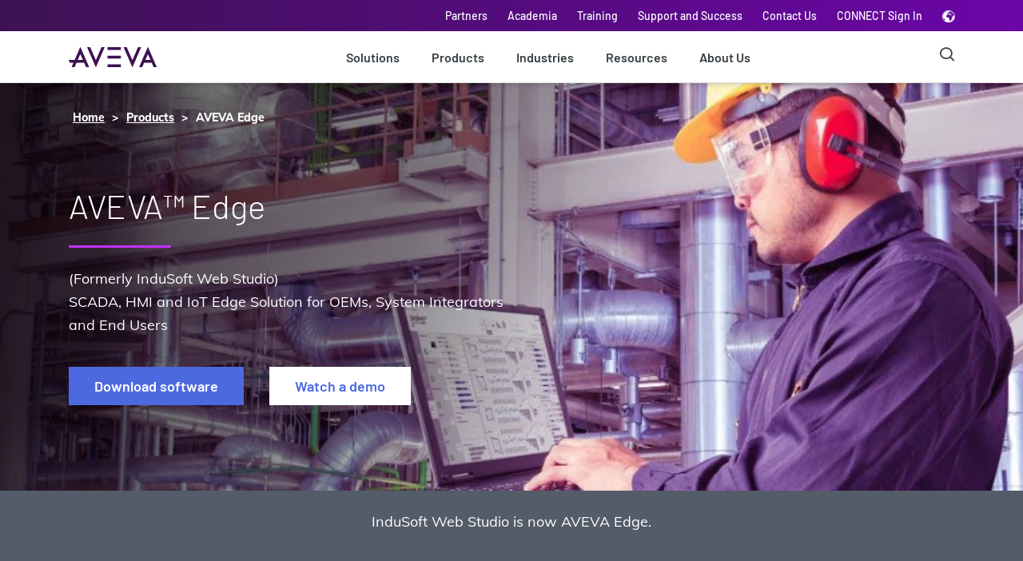

--- FILE ---
content_type: text/html;charset=utf-8
request_url: https://www.aveva.com/en/products/edge/
body_size: 28825
content:
<!DOCTYPE HTML>
<html lang="en">
    <head>
   
    <!--BE IXF: JavaScript begin-->
		<!--Access to and use of BrightEdge AutoPilot - Self Connecting Pages is governed by the
			Infrastructure Product Terms located at: www.brightedge.com/infrastructure-product-terms.
			Customer acknowledges and agrees it has read, understands and agrees to be bound by the
			Infrastructure Product Terms. -->
		<script defer="defer" type="text/javascript" src="https://rum.hlx.page/.rum/@adobe/helix-rum-js@%5E2/dist/micro.js" data-routing="p00000-e000000"></script>
<script src="//cdn.bc0a.com/autopilot/f00000000124894/autopilot_sdk.js"></script>
        <!--BE IXF: JavaScript end--> 

        <!-- Wistia JavaScript -->
        <script src="https://fast.wistia.com/assets/external/E-v1.js" async></script>
        <!-- Wista JavaScript -->

    
    <link rel="icon" sizes="192x192" href="/content/dam/aveva/images/icons/fav-icon/favicon.ico"/>
    <link rel="apple-touch-icon" sizes="180x180" href="/content/dam/aveva/images/icons/fav-icon/favicon.png"/>
    <link rel="apple-touch-icon" sizes="167x167" href="/content/dam/aveva/images/icons/fav-icon/favicon.png"/>
    <link rel="apple-touch-icon" sizes="152x152" href="/content/dam/aveva/images/icons/fav-icon/favicon.png"/>
    <link rel="apple-touch-icon" sizes="120x120" href="/content/dam/aveva/images/icons/fav-icon/favicon.png"/>
    <meta name="msapplication-square310x310logo" content="/content/dam/aveva/images/icons/fav-icon/favicon.png"/>
    <meta name="msapplication-wide310x150logo" content="/content/dam/aveva/images/icons/fav-icon/favicon.png"/>
    <meta name="msapplication-square150x150logo" content="/content/dam/aveva/images/icons/fav-icon/favicon.png"/>
    <meta name="msapplication-square70x70logo" content="/content/dam/aveva/images/icons/fav-icon/favicon.png"/>

    
    

    <meta charset="UTF-8"/>
    <title>AVEVA™ Edge | Edge Software | AVEVA</title>

    <meta name="keywords" content="Operations,Oil Gas and Energy,Manufacturing,AVEVA Group Limited,Power and Utilities,Mining Metals and Minerals,Infrastructure,Chemicals,HMI,Operations Control and HMI,AVEVA Edge,CONNECT,Mobile,Product,AVEVA"/>
	<meta name="description" content="AVEVA Edge is a highly scalable, flexible HMI/SCADA software designed to provide everything from advanced HMI applications to small-footprint embedded devices. The rich feature set enables users to create intuitive, secure, and highly maintainable HMI /SCADA applications for any industry. "/>
	<meta name="template" content="generic-1-column-template"/>
	<meta property="og:title" content="AVEVA™ Edge - HMI and IoT Edge solution for OEMs and End Users"/>
	<meta property="og:description" content="AVEVA Edge is a highly scalable, flexible HMI/SCADA software designed to provide everything from advanced HMI applications to small-footprint embedded devices. The rich feature set enables users to create intuitive, secure, and highly maintainable HMI /SCADA applications for any industry. "/>
	
	<meta name="viewport" content="width=device-width, initial-scale=1"/>
	

	<meta name="title" content="AVEVA™ Edge | Edge Software | AVEVA"/>
	<meta name="pageurl" content="/en/products/edge/"/>
	<meta name="partnername" content="AVEVA Group Limited"/>
	<meta name="cardtitle" content="AVEVA Edge"/>
	<meta name="formerlyknowntitle" content="Formerly Known As Indusoft Web Studio"/>
	<meta name="carddescription" content=" The rich feature set enables users to create intuitive, secure, and highly maintainable HMI /SCADA applications for any industry. AVEVA Edge HMI is ideal for OEMs, Machine Builders, Value Added Resellers, Discrete HMI/SCADA, or Process HMI/SCADA."/>
	
	
	
	<meta name="tagname" content="Operations Control and HMI;CONNECT;Mining Metals and Minerals;Chemicals;Operations;AVEVA Edge;Manufacturing;AVEVA Group Limited;Product;Mobile;Power and Utilities;AVEVA;HMI;Infrastructure;Oil Gas and Energy"/>
	<meta name="tagfullid" content="topics/solution/operations/operations_control;topics/solution/connect;topics/industry/mining-metals-minerals;topics/industry/chemicals;topics/solution/operations;topics/product/product-name/aveva-edge;topics/industry/manufacturing;topics/product/vendor-name/aveva-group-limited;topics/product;topics/product/product-availability/mobile;topics/industry/power_utilities;topics/product/product-owner/aveva;topics/solution/operations/hmi;topics/industry/infrastructure;topics/industry/oil-gas"/>
	
	<meta name="pageLabel" content="Product"/>
	<meta name="lastpublished" content="2025-12-02"/>
	
	

    
        <link rel="canonical" href="https://www.aveva.com/en/products/edge/"/>
    
    
    

    
    

    
    

    
    
    
<link rel="stylesheet" href="/etc.clientlibs/aveva/clientlibs/clientlib-base.min.ee515a4bbceebb13eeb7ae38402ba26e.css" type="text/css">







    
        
    
        
    
        
    
        
        <link rel="alternate" href="https://www.aveva.com/en/products/edge/" hreflang="x-default"/>
        
    
        
    
        
    
        
    
	 
	        <link rel="alternate" href="https://www.aveva.com/de-de/products/edge/" hreflang="de-de"/>
	
	        <link rel="alternate" href="https://www.aveva.com/ko-kr/products/edge/" hreflang="ko-kr"/>
	
	        <link rel="alternate" href="https://www.aveva.com/pt-br/products/edge/" hreflang="pt-br"/>
	
	        <link rel="alternate" href="https://www.aveva.com/en/products/edge/" hreflang="en"/>
	
	        <link rel="alternate" href="https://www.aveva.com/es-es/products/edge/" hreflang="es-es"/>
	
	        <link rel="alternate" href="https://www.aveva.cn/products/edge/" hreflang="zh-cn"/>
	
	        <link rel="alternate" href="https://www.aveva.com/ja-jp/products/edge/" hreflang="ja-jp"/>
	







<!-- Google Tag Manager -->
<script>(function(w,d,s,l,i){w[l]=w[l]||[];w[l].push({'gtm.start':
new Date().getTime(),event:'gtm.js'});var f=d.getElementsByTagName(s)[0],
j=d.createElement(s),dl=l!='dataLayer'?'&l='+l:'';j.async=true;j.src=
'https://www.googletagmanager.com/gtm.js?id='+i+dl;f.parentNode.insertBefore(j,f);
})(window,document,'script','dataLayer','GTM-W5FPMZ');</script>
<!-- End Google Tag Manager -->


<!-- Coveo Atomic library -->
<!-- Start Coveo Search Config -->
<script type="module" src="https://static.cloud.coveo.com/atomic-hosted-page/v0/atomic-hosted-page/atomic-hosted-page.esm.js"></script>
<!-- en aveva-atomic-products -->
<script>
    (async () => {
      await customElements.whenDefined('atomic-hosted-page');
      const page = document.querySelector('atomic-hosted-page');

      await page.initialize({
        accessToken: 'xx8ae92565-8212-4f27-bf00-1414b108cdd7',
        organizationId: 'avevaproduction2es4cmtpq',
        organizationEndpoints: await page.getOrganizationEndpoints('avevaproduction2es4cmtpq'),
        pageId: 'c0285cad-86a8-4fd3-9498-1b9b22d5fbb4'
      });
	  
	  var searchInterface = document.querySelector('atomic-search-interface');
      searchInterface.language = 'en';
	  
    })();
</script>
<!-- End Coveo Search Config -->
<!-- End Coveo Atomic library -->

<div id="consent_blackbar"></div>


<script>
    var digitalData = {};
    var pageType;
    var language = document.documentElement.lang.toLowerCase();
    var pathArrays = window.location.pathname.split('/');
    var sitesection = window.location.pathname.split('/');
    var indexchange = pathArrays.indexOf(language);
    if (document.querySelector('meta[name="template"]').content != 'home-page-template' && indexchange == -1) {
        pathArrays.splice(1, 0, language);
    }
    var index = pathArrays.indexOf(language);
    var pathArray = pathArrays.splice(index);
    var pageType = pathArray[1] || "home";
    pageType = pageType.replace('.html', '');

    var video = [];

    if (document.title === 'Page Not Found') {
        pageType = 'errorPage';
    }

    _init();

    function _init() {
        setCategory();
        getSiteSection();
    }

    function setCategory() {
        var pageInfo = {
            pageName: getPageName(pathArray),
            URL: window.location.href,
        };
        var category = {
            pageType: pageType,
            org: "aveva",
            country: getCountry(),
            language: language,
            siteSection: document.title === 'Page Not Found' ? '' : sitesection[1]
        };
        digitalData.pageInfo = pageInfo;
        digitalData.category = category;
    }
    function getSiteSection() {
        if (document.title === 'Page Not Found') {
            return;
        }
        var i;
        for (i = 1; i <= sitesection.length - 2; i++) {
            var newUser = "siteSection" + i;
            var newValue = sitesection[i + 1]
            digitalData.category[newUser] = newValue.replace('.html', '');
        }
    }
    function getDomain() {
        return window.location.hostname;
    }
    function getCountry() {
        var country = language.split("-")[1];
        return country ? country : 'uk';
    }
    function getPageName(pathArray) {
        return "aveva:" + getCountry() + ":" + language + ":" + getName();
    }
    function getName() {
        var pageName = pathArray[pathArray.length - 1];
        pageName = pageName.replace('.html', '');
        if (pageName === "") {
            pageName = pathArray[pathArray.length - 2];
        }

        if (!pageName || pageName.toLowerCase() === language) {
            pageName = "home";
        }

        if (document.title === 'Page Not Found') {
            pageName = "errorPage";
        }

        return pageName;
    }
    //For perspective pages info details
    function getperspectiveInfo() {
        var perspectiveInfo = {
            perspectiveType: pathArray[2],
            title: getInfo('.cmp-text h1', 'innerText') || getInfo('.herobanner .heading', 'innerText'),
            authorName: getInfo('.biographycomponent__authorName', 'innerText'),
        };
        digitalData.perspectiveInfo = perspectiveInfo;
    }
    //For productInfo details
    function getProductInfo() {
        var productInfo = {
            productName: getInfo('.heading h1', 'innerText'),
        };
        digitalData.productInfo = productInfo;
    }
    //For Query selector
    function getInfo(elemSelector, property) {
        var elm = document.querySelector(elemSelector);
        if (elm) {
            return elm[property] || '';
        }
        return '';
    }
    //Form Component
    function getform() {
        var form;
        var marketoForm = document.querySelectorAll(".marketo-form");
        for (var index = 0; index < marketoForm.length; index++) {
            var item = marketoForm[index];
            if (!item.getAttribute('data-form-id')) {
                return;
            }
            if (index === 0) {
                form = {
                    formId0: item.getAttribute('data-form-id'),
                    eventName0: "MarketoFormLoad",
                    formStatus: "Form Load"
                }
            }
            else {
                form["formId" + index] = item.getAttribute('data-form-id');
                form["eventName" + index] = "MarketoFormLoad";
                form["formStatus"] = "Form Load"
            }
        }
        if (form !== undefined) {
            digitalData.form = form;
        }
    }
    function getVideo() {
        var iframes = document.querySelectorAll(".videocomponent__player iframe");
        for (var i = 0; i < iframes.length; i++) {
            getVideoName(iframes[i].getAttribute('src'), i);
        }
        if (video !== undefined) {
            digitalData.video = video;
        }
    }
    function getVideoName(item, index) {
        var responseData;
        if (item.indexOf("fast.wistia.net") !== -1) {
            var src = item.split('/');
            var videoName = src.indexOf("iframe");
            var videoName = src.splice(videoName);
            var url = 'https://fast.wistia.com/oembed?url=http://home.wistia.com/medias/' + videoName[1].split('?')[0];
            loadXMLDoc(url, function (data) {
                video["videoName" + index] = data.title;
                video["videoType" + index] = "wistia";
            });

        }

        else if (item.indexOf("player.vimeo.com") !== -1) {
            var src = item.split('/');
            var videoName = src.indexOf("video");
            var videoName = src.splice(videoName);
            var url = 'https://vimeo.com/api/v2/video/' + videoName[1].split('?')[0] + '.json';
            loadXMLDoc(url, function (data) {
                video["videoName" + index] = data[0].title;
                video["videoType" + index] = "vimeo";
            });
        }
    }
    function loadXMLDoc(url, callback) {
        var callbackName = 'jsonp_callback_' + Math.round(100000 * Math.random());
        window[callbackName] = function (data) {
            delete window[callbackName];
            document.body.removeChild(script);
            callback(data);
        };

        var script = document.createElement('script');
        script.src = url + (url.indexOf('?') >= 0 ? '&' : '?') + 'callback=' + callbackName;
        document.body.appendChild(script);
    }

    //Commenting out HubSpot Code
    // lazy loading for hubspot
    /*var hbspt = {};
    hbspt.forms = {};
    var formsconfigs = [];

    // funtion to get all the data, use the same function in order to change the existing
    // implementation
    hbspt.forms.create = function(config) {
        formsconfigs.push(config);
    };

    // function to generate the forms and also append
    var loadForm = function (formsconfigs) {
        for (var i = 0; i < formsconfigs.length; i++) {
            hbspt.forms.create({
                portalId: formsconfigs[i].portalId,
                formId: formsconfigs[i].formId,
                css: formsconfigs[i].css,
                target: formsconfigs[i].target
            });

        }
    };

    // function to load the sciprt tag and also call the hubspot form crete
    document.addEventListener("DOMContentLoaded", function () {
        if(formsconfigs.length > 0) {
            var script = document.createElement( 'script' );
            script.charset= "utf-8";
            script.type = "text/javascript";
            script.onload = function() {
                loadForm(formsconfigs);
            }
            script.src = "//js.hsforms.net/forms/v2.js";
            document.head.appendChild(script);
        }
    });*/

    document.addEventListener("DOMContentLoaded", function () {
        switch (pageType) {
            case "perspectives":
                getperspectiveInfo();
                break;
            case "products":
                getProductInfo();
                break;
        }
        getform();
        getVideo();
    });
</script>



<!--Marketo Script URL Inclusion Start-->
<script src="//engage.aveva.com/js/forms2/js/forms2.min.js"></script>
<!--Marketo Script URL Inclusion End-->


    <script>
        (function(g,b,d,f){(function(a,c,d){if(a){var e=b.createElement("style");e.id=c;e.innerHTML=d;a.appendChild(e)}})(b.getElementsByTagName("head")[0],"at-body-style",d);setTimeout(function(){var a=b.getElementsByTagName("head")[0];if(a){var c=b.getElementById("at-body-style");c&&a.removeChild(c)}},f)})(window,document,"body {opacity: 0 !important}",3E3);


    </script>



    <script type="text/javascript" src="//assets.adobedtm.com/29609a6a8d3a/bfb7aaab41bc/launch-ac08022bebc9.min.js" async></script>



    <script async="async" src="//consent.trustarc.com/notice?domain=aveva.com&c=teconsent&js=nj&noticeType=bb&text=true&gtm=1&pcookie" crossorigin></script>


<!-- [if lte IE 8]>
<script charset="utf-8" type="text/javascript" src="//js.hsforms.net/forms/v2-legacy.js"></script>
<![endif] -->
    
    
    

    

    
    
    

    <!-- <sly data-sly-test.faviconPath="/content/dam/aveva/images/icons/fav-icon/favicon.ico"
        data-sly-call="org.apache.sling.scripting.sightly.apps.aveva.components.structure.basepage.head__002e__resources__002e__html$1@58403f5">
    </sly> -->
</head>
     <body class="basepage page basicpage  en">
     	<!-- Google Tag Manager (noscript) -->
     		<noscript><iframe src="https://www.googletagmanager.com/ns.html?id=GTM-W5FPMZ"
height="0" width="0" style="display:none;visibility:hidden"></iframe></noscript>	
		<!-- End Google Tag Manager (noscript) -->
        
        
            



            <a class="skip" href="#main-content">Skip to main content</a>
<div class="root responsivegrid">


<div class="aem-Grid aem-Grid--12 aem-Grid--default--12 ">
    
    <div class="experiencefragment aem-GridColumn aem-GridColumn--default--12">
<div class="cmp-experiencefragment cmp-experiencefragment--header-3"><div class="xf-content-height">
    


<div class="aem-Grid aem-Grid--12 aem-Grid--default--12 ">
    
    <div class="responsivegrid aem-GridColumn aem-GridColumn--default--12">


<div class="aem-Grid aem-Grid--12 aem-Grid--default--12 ">
    
    <div class="global-header-v3 globalheader aem-GridColumn aem-GridColumn--default--12">

<header role="banner" class="global-header-container">
    <!-- Banner Text Component Start -->
    <div>


    
</div>
    <!-- Banner Text Component End -->
    <!-- Utility Navbar-->
    <div class="utility-nav" aria-label="Utility Navigation" role="navigation">
        <ul class="container-xl container-sm utility-nav__list">
            
                <li>
                    <a href="/en/about/partners/" data-cta="Partners" data-at="Partners" data-track="Global Header" target="_self">Partners</a>
                </li>
            
                <li>
                    <a href="/en/academia/" data-cta="Academia" data-at="Academia" data-track="Global Header" target="_self">Academia</a>
                </li>
            
                <li>
                    <a href="/en/training/" data-cta="Training" data-at="Training" data-track="Global Header" target="_self">Training</a>
                </li>
            
                <li>
                    <a href="/en/support-and-success/" data-cta="Support and Success" data-at="Support and Success" data-track="Global Header" target="_self">Support and Success</a>
                </li>
            
                <li>
                    <a href="/en/contact/" data-cta="Contact Us" data-at="Contact Us" data-track="Global Header" target="_self">Contact Us</a>
                </li>
            
                <li>
                    <a href="https://connect.aveva.com/#/login" data-cta="CONNECT Sign In" data-at="CONNECT Sign In" data-track="Global Header" rel="noopener noreferrer" target="_blank">CONNECT Sign In</a>
                </li>
            

            <li class="globe-selector">
                <i class="icon-globe-2 lang-icon" data-at="Language Selector" data-cta="Language Selector" data-track="Global Header"></i>

                
<div class="lang-selector">
    <ul>
        <li class="lang-selected">
            <a class="lang-container" href="/en/products/edge/">
                <span class="checkmark highlighted"></span>
                <img class="lang-image" data-img-path="/content/dam/aveva/images/icons/language-selector/English.png" alt="/content/dam/aveva/images/icons/language-selector/English.png"/>
                <span class="responsive-selector-list__lang">English</span>
            </a>
        </li>
    
        <li>
            <a class="lang-container" href="https://www.aveva.cn/">
                <span class="checkmark "></span>
                <img class="lang-image" data-img-path="/content/dam/aveva/images/icons/language-selector/Chinese.png" alt="/content/dam/aveva/images/icons/language-selector/Chinese.png"/>
                <span class="responsive-selector-list__lang">Chinese</span>
            </a>
        </li>
    
        <li>
            <a class="lang-container" href="/de-de/products/edge/">
                <span class="checkmark "></span>
                <img class="lang-image" data-img-path="/content/dam/aveva/images/icons/language-selector/German.png" alt="/content/dam/aveva/images/icons/language-selector/German.png"/>
                <span class="responsive-selector-list__lang">German</span>
            </a>
        </li>
    
        <li>
            <a class="lang-container" href="/fr-fr/">
                <span class="checkmark "></span>
                <img class="lang-image" data-img-path="/content/dam/aveva/images/icons/language-selector/French.png" alt="/content/dam/aveva/images/icons/language-selector/French.png"/>
                <span class="responsive-selector-list__lang">French</span>
            </a>
        </li>
    
        <li>
            <a class="lang-container" href="/ja-jp/products/edge/">
                <span class="checkmark "></span>
                <img class="lang-image" data-img-path="/content/dam/aveva/images/icons/language-selector/Japanese.png" alt="/content/dam/aveva/images/icons/language-selector/Japanese.png"/>
                <span class="responsive-selector-list__lang">Japanese</span>
            </a>
        </li>
    
        <li>
            <a class="lang-container" href="/ko-kr/products/edge/">
                <span class="checkmark "></span>
                <img class="lang-image" data-img-path="/content/dam/aveva/images/icons/language-selector/Korean.png" alt="/content/dam/aveva/images/icons/language-selector/Korean.png"/>
                <span class="responsive-selector-list__lang">Korean</span>
            </a>
        </li>
    
        <li>
            <a class="lang-container" href="/pt-br/products/edge/">
                <span class="checkmark "></span>
                <img class="lang-image" data-img-path="/content/dam/aveva/images/icons/language-selector/Portuguese.png" alt="/content/dam/aveva/images/icons/language-selector/Portuguese.png"/>
                <span class="responsive-selector-list__lang">Portuguese</span>
            </a>
        </li>
    
        <li>
            <a class="lang-container" href="/es-es/products/edge/">
                <span class="checkmark "></span>
                <img class="lang-image" data-img-path="/content/dam/aveva/images/icons/language-selector/Spanish.png" alt="/content/dam/aveva/images/icons/language-selector/Spanish.png"/>
                <span class="responsive-selector-list__lang">Spanish</span>
            </a>
        </li>
    </ul>
</div>



    

            </li>
        </ul>
    </div>

    <nav class="main-navbar">
        <div class="container-md main-navbar__wrapper" aria-label="Main Navigation" role="navigation">
            <a class="main-navbar__toggle" href="#"><span></span></a>
            
<a class="main-navbar__logo" href="https://www.aveva.com/en/" data-track="Global Header/Footer" target="_self">
    <img src="/content/dam/aveva/images/logos/aveva/header-logo.svg"/>
</a>

    

            <!-- Main Desktop List-->
            <ul class="main-navbar-links">
                <li>
                    <a href="/en/solutions/" data-cta="Solutions" data-at="Solutions" data-track="Global Header" class="level0-item" target="_self">Solutions</a>
                    <!-- MAIN NAVBAR HOVER BLOCK-->
                    <div class="menu-dropdown">
                        <div class="dropdown-groups-wrapper container-md">
                            
                                <div class="dropdown-group">

                                    
                                        <h4 class="dropdown-group-title" x-cq-linkchecker="skip" data-cta="Featured Solutions" data-track="Global Header" data-title="Solutions" data-at="Solutions-Featured Solutions" target="_self">
                                            Featured Solutions
                                        </h4>
                                    

                                    <ul class="dropdown-list" id="desktop-level2-11">
                                        <li class="dropdown-item">
                                            <a href="/en/solutions/digital-transformation/artificial-intelligence/" data-cta="AI" data-at="Solutions-AI-AI" data-track="Global Header" data-title="Solutions" class="dropdown-anchor" target="_self">AI</a>
                                        </li>
<li class="dropdown-item">
                                            <a href="/en/solutions/digital-transformation/industrial-cloud-platform/" data-cta="Cloud" data-at="Solutions-Cloud-Cloud" data-track="Global Header" data-title="Solutions" class="dropdown-anchor" target="_self">Cloud</a>
                                        </li>
<li class="dropdown-item">
                                            <a href="/en/solutions/digital-transformation/connected-worker/" data-cta="Connected Worker" data-at="Solutions-Connected Worker-Connected Worker" data-track="Global Header" data-title="Solutions" class="dropdown-anchor" target="_self">Connected Worker</a>
                                        </li>
<li class="dropdown-item">
                                            <a href="/en/solutions/digital-transformation/digital-twin/" data-cta="Digital Twin" data-at="Solutions-Digital Twin-Digital Twin" data-track="Global Header" data-title="Solutions" class="dropdown-anchor" target="_self">Digital Twin</a>
                                        </li>
<li class="dropdown-item">
                                            <a href="/en/solutions/digital-transformation/edge-management/" data-cta="Edge" data-at="Solutions-Edge-Edge" data-track="Global Header" data-title="Solutions" class="dropdown-anchor" target="_self">Edge</a>
                                        </li>
<li class="dropdown-item">
                                            <a href="/en/solutions/digital-transformation/xr/" data-cta="Extended Reality" data-at="Solutions-Extended Reality-Extended Reality" data-track="Global Header" data-title="Solutions" class="dropdown-anchor" target="_self">Extended Reality</a>
                                        </li>
<li class="dropdown-item">
                                            <a href="/en/solutions/digital-transformation/industrial-internet-of-things/" data-cta="IIoT" data-at="Solutions-IIoT-IIoT" data-track="Global Header" data-title="Solutions" class="dropdown-anchor" target="_self">IIoT</a>
                                        </li>

                                        
                                    </ul>

                                    
                                </div>
                            
                                <div class="dropdown-group">

                                    
                                        <a class="dropdown-group-title" href="/en/solutions/engineering/" data-cta="Engineering" data-track="Global Header" data-title="Solutions" data-at="Solutions-Engineering" target="_self">
                                            Engineering
                                        </a>
                                    

                                    <ul class="dropdown-list" id="desktop-level2-21">
                                        <li class="dropdown-item">
                                            <a href="/en/solutions/engineering/construction-project-management/" data-cta="Construction Project Management" data-at="Solutions-Construction Project Management-Construction Project Management" data-track="Global Header" data-title="Solutions" class="dropdown-anchor" target="_self">Construction Project Management</a>
                                        </li>
<li class="dropdown-item">
                                            <a href="/en/solutions/engineering/engineering-and-design/" data-cta="Engineering and Design" data-at="Solutions-Engineering and Design-Engineering and Design" data-track="Global Header" data-title="Solutions" class="dropdown-anchor" target="_self">Engineering and Design</a>
                                        </li>
<li class="dropdown-item">
                                            <a href="/en/solutions/data-management/engineering-data-management/" data-cta="Engineering Data Management" data-at="Solutions-Engineering Data Management-Engineering Data Management" data-track="Global Header" data-title="Solutions" class="dropdown-anchor" target="_self">Engineering Data Management</a>
                                        </li>
<li class="dropdown-item">
                                            <a href="/en/solutions/engineering/simulation/" data-cta="Simulation" data-at="Solutions-Simulation-Simulation" data-track="Global Header" data-title="Solutions" class="dropdown-anchor" target="_self">Simulation</a>
                                        </li>
<li class="dropdown-item">
                                            <a href="/en/solutions/engineering/industrial-training/" data-cta="Industrial Training" data-at="Solutions-Industrial Training-Industrial Training" data-track="Global Header" data-title="Solutions" class="dropdown-anchor" target="_self">Industrial Training</a>
                                        </li>
<li class="dropdown-item">
                                            <a href="/en/solutions/engineering/asset-lifecycle-management/" data-cta="Asset Lifecycle Management" data-at="Solutions-Asset Lifecycle Management-Asset Lifecycle Management" data-track="Global Header" data-title="Solutions" class="dropdown-anchor" target="_self">Asset Lifecycle Management</a>
                                        </li>

                                        
                                    </ul>

                                    
                                </div>
                            
                                <div class="dropdown-group">

                                    
                                        <a class="dropdown-group-title" href="/en/solutions/operations/" data-cta="Operations" data-track="Global Header" data-title="Solutions" data-at="Solutions-Operations" target="_self">
                                            Operations
                                        </a>
                                    

                                    <ul class="dropdown-list" id="desktop-level2-31">
                                        <li class="dropdown-item">
                                            <a href="/en/solutions/operations/operations-control-hmi/" data-cta="Operations Control" data-at="Solutions-Operations Control-Operations Control" data-track="Global Header" data-title="Solutions" class="dropdown-anchor" target="_self">Operations Control</a>
                                        </li>
<li class="dropdown-item">
                                            <a href="/en/solutions/operations/production-optimization/" data-cta="Production Optimization" data-at="Solutions-Production Optimization-Production Optimization" data-track="Global Header" data-title="Solutions" class="dropdown-anchor" target="_self">Production Optimization</a>
                                        </li>
<li class="dropdown-item">
                                            <a href="/en/solutions/operations/asset-performance-management/" data-cta="Asset Performance Management" data-at="Solutions-Asset Performance Management-Asset Performance Management" data-track="Global Header" data-title="Solutions" class="dropdown-anchor" target="_self">Asset Performance Management</a>
                                        </li>
<li class="dropdown-item">
                                            <a href="/en/solutions/operations/scada/" data-cta="SCADA" data-at="Solutions-SCADA-SCADA" data-track="Global Header" data-title="Solutions" class="dropdown-anchor" target="_self">SCADA</a>
                                        </li>
<li class="dropdown-item">
                                            <a href="/en/solutions/operations/hmi/" data-cta="HMI" data-at="Solutions-HMI-HMI" data-track="Global Header" data-title="Solutions" class="dropdown-anchor" target="_self">HMI</a>
                                        </li>
<li class="dropdown-item">
                                            <a href="/en/solutions/operations/supply-chain-performance/" data-cta="Supply Chain" data-at="Solutions-Supply Chain-Supply Chain" data-track="Global Header" data-title="Solutions" class="dropdown-anchor" target="_self">Supply Chain</a>
                                        </li>

                                        
                                    </ul>

                                    
                                </div>
                            
                                <div class="dropdown-group">

                                    
                                        <a class="dropdown-group-title" href="/en/solutions/data-management/" data-cta="Data Management" data-track="Global Header" data-title="Solutions" data-at="Solutions-Data Management" target="_self">
                                            Data Management
                                        </a>
                                    

                                    <ul class="dropdown-list" id="desktop-level2-41">
                                        <li class="dropdown-item">
                                            <a href="/en/solutions/data-management/data-sharing/" data-cta="Data Sharing" data-at="Solutions-Data Sharing-Data Sharing" data-track="Global Header" data-title="Solutions" class="dropdown-anchor" target="_self">Data Sharing</a>
                                        </li>
<li class="dropdown-item">
                                            <a href="/en/solutions/data-management/engineering-data-management/" data-cta="Engineering Data Management" data-at="Solutions-Engineering Data Management-Engineering Data Management" data-track="Global Header" data-title="Solutions" class="dropdown-anchor" target="_self">Engineering Data Management</a>
                                        </li>
<li class="dropdown-item">
                                            <a href="/en/solutions/data-management/operations-data-management/" data-cta="Operations Data Management" data-at="Solutions-Operations Data Management-Operations Data Management" data-track="Global Header" data-title="Solutions" class="dropdown-anchor" target="_self">Operations Data Management</a>
                                        </li>
<li class="dropdown-item">
                                            <a href="/en/solutions/data-management/data-enrichment-and-analysis/" data-cta="Data Enrichment and Analysis" data-at="Solutions-Data Enrichment and Analysis-Data Enrichment and Analysis" data-track="Global Header" data-title="Solutions" class="dropdown-anchor" target="_self">Data Enrichment and Analysis</a>
                                        </li>

                                        
                                    </ul>

                                    
                                </div>
                            
                                <div class="dropdown-group">

                                    
                                        <a class="dropdown-group-title" href="/en/solutions/data-visualization/" data-cta="Data Visualization" data-track="Global Header" data-title="Solutions" data-at="Solutions-Data Visualization" target="_self">
                                            Data Visualization
                                        </a>
                                    

                                    <ul class="dropdown-list" id="desktop-level2-51">
                                        <li class="dropdown-item">
                                            <a href="/en/solutions/data-visualization/enterprise-visualization/" data-cta="Enterprise Visualization" data-at="Solutions-Enterprise Visualization-Enterprise Visualization" data-track="Global Header" data-title="Solutions" class="dropdown-anchor" target="_self">Enterprise Visualization</a>
                                        </li>
<li class="dropdown-item">
                                            <a href="/en/solutions/data-visualization/engineering-data-visualization/" data-cta="Engineering Data Visualization" data-at="Solutions-Engineering Data Visualization-Engineering Data Visualization" data-track="Global Header" data-title="Solutions" class="dropdown-anchor" target="_self">Engineering Data Visualization</a>
                                        </li>
<li class="dropdown-item">
                                            <a href="/en/solutions/data-visualization/operations-data-visualization/" data-cta="Operations Data Visualization" data-at="Solutions-Operations Data Visualization-Operations Data Visualization" data-track="Global Header" data-title="Solutions" class="dropdown-anchor" target="_self">Operations Data Visualization</a>
                                        </li>
<li class="dropdown-item">
                                            <a href="/en/solutions/operations/operations-control-hmi/" data-cta="Operations Control and HMI" data-at="Solutions-Operations Control and HMI-Operations Control and HMI" data-track="Global Header" data-title="Solutions" class="dropdown-anchor" target="_self">Operations Control and HMI</a>
                                        </li>

                                        
                                    </ul>

                                    
                                </div>
                            
                                <div class="dropdown-group">

                                    
                                        <a class="dropdown-group-title" href="/en/connect-experience/" data-cta="CONNECT" data-track="Global Header" data-title="Solutions" data-at="Solutions-CONNECT" target="_self">
                                            CONNECT
                                        </a>
                                    

                                    <ul class="dropdown-list" id="desktop-level2-61">
                                        <li class="dropdown-item">
                                            <a href="https://connect.aveva.com/#/login" data-cta="CONNECT Sign In" data-at="Solutions-CONNECT Sign In-CONNECT Sign In" data-track="Global Header" data-title="Solutions" class="dropdown-anchor" rel="noopener noreferrer" target="_blank">CONNECT Sign In</a>
                                        </li>
<li class="dropdown-item">
                                            <a href="https://www.aveva.com/en/connect-experience/connect-search/#sortCriteria=%40atomicstartdate%20descending&f-coveo_contenttype=Blog%20Post&cf-coveo_solution=CONNECT" data-cta="CONNECT Blog" data-at="Solutions-CONNECT Blog-CONNECT Blog" data-track="Global Header" data-title="Solutions" class="dropdown-anchor" target="_self">CONNECT Blog</a>
                                        </li>

                                        
                                    </ul>

                                    <div class="dropdown-group nested-dropdown">
                                        
                                            <a class="dropdown-group-title" href="/en/solutions/flex-subscription/" data-cta="Subscription Options" data-track="Global Header" data-at="-Subscription Options" target="_self">
                                                Subscription Options
                                            </a>
                                        

                                        <ul class="dropdown-list" id="desktop-level2-61">
                                            <li class="dropdown-item">
                                                <a href="/en/solutions/flex-subscription/" data-cta="Flex Subscription Program" data-at="Flex Subscription Program-Flex Subscription Program-Flex Subscription Program" data-track="Global Header" data-title="Flex Subscription Program" class="dropdown-anchor" target="_self">Flex Subscription Program</a>
                                            </li>
                                        
                                            <li class="dropdown-item">
                                                <a href="/en/support-and-success/" data-cta="Customer Success and Support" data-at="Customer Success and Support-Customer Success and Support-Customer Success and Support" data-track="Global Header" data-title="Customer Success and Support" class="dropdown-anchor" target="_self">Customer Success and Support</a>
                                            </li>
                                        </ul>
                                    </div>
                                </div>
                            
                        </div>
                    </div>
                </li>
            
                <li>
                    <a href="/en/products/" data-cta="Products" data-at="Products" data-track="Global Header" class="level0-item" target="_self">Products</a>
                    <!-- MAIN NAVBAR HOVER BLOCK-->
                    <div class="menu-dropdown">
                        <div class="dropdown-groups-wrapper container-md">
                            
                                <div class="dropdown-group">

                                    
                                        <h4 class="dropdown-group-title" x-cq-linkchecker="skip" data-cta="Featured Products" data-track="Global Header" data-title="Products" data-at="Products-Featured Products" target="_self">
                                            Featured Products
                                        </h4>
                                    

                                    <ul class="dropdown-list" id="desktop-level2-12">
                                        <li class="dropdown-item">
                                            <a href="/en/solutions/connect/" data-cta="CONNECT" data-at="Products-CONNECT-CONNECT" data-track="Global Header" data-title="Products" class="dropdown-anchor" target="_self">CONNECT</a>
                                        </li>
<li class="dropdown-item">
                                            <a href="/en/products/aveva-pi-system/" data-cta="AVEVA PI System" data-at="Products-AVEVA PI System-AVEVA PI System" data-track="Global Header" data-title="Products" class="dropdown-anchor" target="_self">AVEVA PI System</a>
                                        </li>
<li class="dropdown-item">
                                            <a href="/en/products/unified-engineering/" data-cta="AVEVA Unified Engineering" data-at="Products-AVEVA Unified Engineering-AVEVA Unified Engineering" data-track="Global Header" data-title="Products" class="dropdown-anchor" target="_self">AVEVA Unified Engineering</a>
                                        </li>
<li class="dropdown-item">
                                            <a href="/en/products/aveva-operations-control/" data-cta="AVEVA Operations Control" data-at="Products-AVEVA Operations Control-AVEVA Operations Control" data-track="Global Header" data-title="Products" class="dropdown-anchor" target="_self">AVEVA Operations Control</a>
                                        </li>
<li class="dropdown-item">
                                            <a href="/en/products/" data-cta="See all" data-at="Products-See all-See all" data-track="Global Header" data-title="Products" class="dropdown-anchor" target="_self">See all</a>
                                        </li>

                                        
                                    </ul>

                                    
                                </div>
                            
                                <div class="dropdown-group">

                                    
                                        <a class="dropdown-group-title" href="https://www.aveva.com/en/products/#cf-coveo_solution=Engineering" data-cta="Engineering" data-track="Global Header" data-title="Products" data-at="Products-Engineering" target="_self">
                                            Engineering
                                        </a>
                                    

                                    <ul class="dropdown-list" id="desktop-level2-22">
                                        <li class="dropdown-item">
                                            <a href="/en/products/e3d-design/" data-cta="AVEVA E3D Design" data-at="Products-AVEVA E3D Design-AVEVA E3D Design" data-track="Global Header" data-title="Products" class="dropdown-anchor" target="_self">AVEVA E3D Design</a>
                                        </li>
<li class="dropdown-item">
                                            <a href="/en/products/unified-engineering/" data-cta="AVEVA Unified Engineering" data-at="Products-AVEVA Unified Engineering-AVEVA Unified Engineering" data-track="Global Header" data-title="Products" class="dropdown-anchor" target="_self">AVEVA Unified Engineering</a>
                                        </li>
<li class="dropdown-item">
                                            <a href="/en/products/asset-information-management/" data-cta="AVEVA Asset Information Management" data-at="Products-AVEVA Asset Information Management-AVEVA Asset Information Management" data-track="Global Header" data-title="Products" class="dropdown-anchor" target="_self">AVEVA Asset Information Management</a>
                                        </li>
<li class="dropdown-item">
                                            <a href="/en/products/process-simulation/" data-cta="AVEVA Process Simulation" data-at="Products-AVEVA Process Simulation-AVEVA Process Simulation" data-track="Global Header" data-title="Products" class="dropdown-anchor" target="_self">AVEVA Process Simulation</a>
                                        </li>
<li class="dropdown-item">
                                            <a href="/en/products/enterprise-resource-management/" data-cta="AVEVA Enterprise Resource Management" data-at="Products-AVEVA Enterprise Resource Management-AVEVA Enterprise Resource Management" data-track="Global Header" data-title="Products" class="dropdown-anchor" target="_self">AVEVA Enterprise Resource Management</a>
                                        </li>

                                        
                                    </ul>

                                    
                                </div>
                            
                                <div class="dropdown-group">

                                    
                                        <a class="dropdown-group-title" href="https://www.aveva.com/en/products/#cf-coveo_solution=Operations" data-cta="Operations" data-track="Global Header" data-title="Products" data-at="Products-Operations" target="_self">
                                            Operations
                                        </a>
                                    

                                    <ul class="dropdown-list" id="desktop-level2-32">
                                        <li class="dropdown-item">
                                            <a href="/en/products/system-platform/" data-cta="AVEVA System Platform" data-at="Products-AVEVA System Platform-AVEVA System Platform" data-track="Global Header" data-title="Products" class="dropdown-anchor" target="_self">AVEVA System Platform</a>
                                        </li>
<li class="dropdown-item">
                                            <a href="/en/products/intouch-hmi/" data-cta="AVEVA InTouch HMI" data-at="Products-AVEVA InTouch HMI-AVEVA InTouch HMI" data-track="Global Header" data-title="Products" class="dropdown-anchor" target="_self">AVEVA InTouch HMI</a>
                                        </li>
<li class="dropdown-item">
                                            <a href="/en/products/manufacturing-execution-system/" data-cta="AVEVA Manufacturing Execution System" data-at="Products-AVEVA Manufacturing Execution System-AVEVA Manufacturing Execution System" data-track="Global Header" data-title="Products" class="dropdown-anchor" target="_self">AVEVA Manufacturing Execution System</a>
                                        </li>
<li class="dropdown-item">
                                            <a href="/en/products/predictive-analytics/" data-cta="AVEVA Predictive Analytics" data-at="Products-AVEVA Predictive Analytics-AVEVA Predictive Analytics" data-track="Global Header" data-title="Products" class="dropdown-anchor" target="_self">AVEVA Predictive Analytics</a>
                                        </li>
<li class="dropdown-item">
                                            <a href="/en/products/enterprise-scada/" data-cta="AVEVA Enterprise SCADA" data-at="Products-AVEVA Enterprise SCADA-AVEVA Enterprise SCADA" data-track="Global Header" data-title="Products" class="dropdown-anchor" target="_self">AVEVA Enterprise SCADA</a>
                                        </li>
<li class="dropdown-item">
                                            <a href="/en/products/plant-scada/" data-cta="AVEVA Plant SCADA" data-at="Products-AVEVA Plant SCADA-AVEVA Plant SCADA" data-track="Global Header" data-title="Products" class="dropdown-anchor" target="_self">AVEVA Plant SCADA</a>
                                        </li>
<li class="dropdown-item">
                                            <a href="/en/products/production-management/" data-cta="AVEVA Production Management" data-at="Products-AVEVA Production Management-AVEVA Production Management" data-track="Global Header" data-title="Products" class="dropdown-anchor" target="_self">AVEVA Production Management</a>
                                        </li>

                                        
                                    </ul>

                                    
                                </div>
                            
                                <div class="dropdown-group">

                                    
                                        <a class="dropdown-group-title" href="https://www.aveva.com/en/products/#cf-coveo_solution=Data%20Management" data-cta="Data Management" data-track="Global Header" data-title="Products" data-at="Products-Data Management" target="_self">
                                            Data Management
                                        </a>
                                    

                                    <ul class="dropdown-list" id="desktop-level2-42">
                                        <li class="dropdown-item">
                                            <a href="/en/solutions/connect/" data-cta="CONNECT" data-at="Products-CONNECT-CONNECT" data-track="Global Header" data-title="Products" class="dropdown-anchor" target="_self">CONNECT</a>
                                        </li>
<li class="dropdown-item">
                                            <a href="/en/products/pi-data-infrastructure/" data-cta="AVEVA PI Data Infrastructure" data-at="Products-AVEVA PI Data Infrastructure-AVEVA PI Data Infrastructure" data-track="Global Header" data-title="Products" class="dropdown-anchor" target="_self">AVEVA PI Data Infrastructure</a>
                                        </li>
<li class="dropdown-item">
                                            <a href="/en/products/aveva-pi-server/" data-cta="AVEVA PI Server" data-at="Products-AVEVA PI Server-AVEVA PI Server" data-track="Global Header" data-title="Products" class="dropdown-anchor" target="_self">AVEVA PI Server</a>
                                        </li>
<li class="dropdown-item">
                                            <a href="/en/products/historian/" data-cta="AVEVA Historian" data-at="Products-AVEVA Historian-AVEVA Historian" data-track="Global Header" data-title="Products" class="dropdown-anchor" target="_self">AVEVA Historian</a>
                                        </li>
<li class="dropdown-item">
                                            <a href="/en/products/aveva-edge-data-store/" data-cta="AVEVA Edge Data Store" data-at="Products-AVEVA Edge Data Store-AVEVA Edge Data Store" data-track="Global Header" data-title="Products" class="dropdown-anchor" target="_self">AVEVA Edge Data Store</a>
                                        </li>
<li class="dropdown-item">
                                            <a href="/en/products/point-cloud-manager/" data-cta="AVEVA Point Cloud Manager" data-at="Products-AVEVA Point Cloud Manager-AVEVA Point Cloud Manager" data-track="Global Header" data-title="Products" class="dropdown-anchor" target="_self">AVEVA Point Cloud Manager</a>
                                        </li>

                                        
                                    </ul>

                                    
                                </div>
                            
                                <div class="dropdown-group">

                                    
                                        <a class="dropdown-group-title" href="https://www.aveva.com/en/products/#cf-coveo_solution=Data%20Visualization" data-cta="Data Visualization" data-track="Global Header" data-title="Products" data-at="Products-Data Visualization" target="_self">
                                            Data Visualization
                                        </a>
                                    

                                    <ul class="dropdown-list" id="desktop-level2-52">
                                        <li class="dropdown-item">
                                            <a href="/en/solutions/connect/" data-cta="CONNECT" data-at="Products-CONNECT-CONNECT" data-track="Global Header" data-title="Products" class="dropdown-anchor" target="_self">CONNECT</a>
                                        </li>
<li class="dropdown-item">
                                            <a href="/en/products/aveva-pi-vision/" data-cta="AVEVA PI Vision" data-at="Products-AVEVA PI Vision-AVEVA PI Vision" data-track="Global Header" data-title="Products" class="dropdown-anchor" target="_self">AVEVA PI Vision</a>
                                        </li>
<li class="dropdown-item">
                                            <a href="/en/products/asset-information-management/" data-cta="AVEVA Asset Information Management" data-at="Products-AVEVA Asset Information Management-AVEVA Asset Information Management" data-track="Global Header" data-title="Products" class="dropdown-anchor" target="_self">AVEVA Asset Information Management</a>
                                        </li>
<li class="dropdown-item">
                                            <a href="/en/products/insight/" data-cta="AVEVA Insight" data-at="Products-AVEVA Insight-AVEVA Insight" data-track="Global Header" data-title="Products" class="dropdown-anchor" target="_self">AVEVA Insight</a>
                                        </li>
<li class="dropdown-item">
                                            <a href="/en/products/unified-operations-center/" data-cta="AVEVA Unified Operations Center" data-at="Products-AVEVA Unified Operations Center-AVEVA Unified Operations Center" data-track="Global Header" data-title="Products" class="dropdown-anchor" target="_self">AVEVA Unified Operations Center</a>
                                        </li>

                                        
                                    </ul>

                                    
                                </div>
                            
                        </div>
                    </div>
                </li>
            
                <li>
                    <a href="/en/industries/" data-cta="Industries" data-at="Industries" data-track="Global Header" class="level0-item" target="_self">Industries</a>
                    <!-- MAIN NAVBAR HOVER BLOCK-->
                    <div class="menu-dropdown">
                        <div class="dropdown-groups-wrapper container-md">
                            
                                <div class="dropdown-group">

                                    
                                        <a class="dropdown-group-title" href="/en/industries/chemicals/" data-cta="Chemicals" data-track="Global Header" data-title="Industries" data-at="Industries-Chemicals" target="_self">
                                            Chemicals
                                        </a>
                                    

                                    <ul class="dropdown-list" id="desktop-level2-13">
                                        <li class="dropdown-item">
                                            <a href="/en/industries/chemicals/basic-chemicals/" data-cta="Basic Chemicals" data-at="Industries-Basic Chemicals-Basic Chemicals" data-track="Global Header" data-title="Industries" class="dropdown-anchor" target="_self">Basic Chemicals</a>
                                        </li>
<li class="dropdown-item">
                                            <a href="/en/industries/chemicals/specialty-chemicals/" data-cta="Specialty Chemicals" data-at="Industries-Specialty Chemicals-Specialty Chemicals" data-track="Global Header" data-title="Industries" class="dropdown-anchor" target="_self">Specialty Chemicals</a>
                                        </li>

                                        
                                    </ul>

                                    <div class="dropdown-group nested-dropdown">
                                        
                                            <a class="dropdown-group-title" href="/en/industries/epc/" data-cta="Engineering, Procurement and Construction" data-track="Global Header" data-at="-Engineering, Procurement and Construction" target="_self">
                                                Engineering, Procurement and Construction
                                            </a>
                                        

                                        
                                    </div>
                                </div>
                            
                                <div class="dropdown-group">

                                    
                                        <a class="dropdown-group-title" href="/en/industries/infrastructure/" data-cta="Infrastructure" data-track="Global Header" data-title="Industries" data-at="Industries-Infrastructure" target="_self">
                                            Infrastructure
                                        </a>
                                    

                                    <ul class="dropdown-list" id="desktop-level2-23">
                                        <li class="dropdown-item">
                                            <a href="/en/industries/infrastructure/cities-and-facility-management/" data-cta="Cities and Facilities Management" data-at="Industries-Cities and Facilities Management-Cities and Facilities Management" data-track="Global Header" data-title="Industries" class="dropdown-anchor" target="_self">Cities and Facilities Management</a>
                                        </li>
<li class="dropdown-item">
                                            <a href="/en/industries/infrastructure/data-centers/" data-cta="Data Centers" data-at="Industries-Data Centers-Data Centers" data-track="Global Header" data-title="Industries" class="dropdown-anchor" target="_self">Data Centers</a>
                                        </li>
<li class="dropdown-item">
                                            <a href="/en/industries/infrastructure/federal/" data-cta="Federal" data-at="Industries-Federal-Federal" data-track="Global Header" data-title="Industries" class="dropdown-anchor" target="_self">Federal</a>
                                        </li>
<li class="dropdown-item">
                                            <a href="/en/industries/power-utilities/transmission-distribution/" data-cta="Transmission and Distribution" data-at="Industries-Transmission and Distribution-Transmission and Distribution" data-track="Global Header" data-title="Industries" class="dropdown-anchor" target="_self">Transmission and Distribution</a>
                                        </li>
<li class="dropdown-item">
                                            <a href="/en/industries/infrastructure/water-wastewater/" data-cta="Water and Wastewater" data-at="Industries-Water and Wastewater-Water and Wastewater" data-track="Global Header" data-title="Industries" class="dropdown-anchor" target="_self">Water and Wastewater</a>
                                        </li>

                                        
                                    </ul>

                                    
                                </div>
                            
                                <div class="dropdown-group">

                                    
                                        <a class="dropdown-group-title" href="/en/industries/manufacturing/" data-cta="Manufacturing" data-track="Global Header" data-title="Industries" data-at="Industries-Manufacturing" target="_self">
                                            Manufacturing
                                        </a>
                                    

                                    <ul class="dropdown-list" id="desktop-level2-33">
                                        <li class="dropdown-item">
                                            <a href="/en/industries/manufacturing/consumer-products/" data-cta="Consumer Products" data-at="Industries-Consumer Products-Consumer Products" data-track="Global Header" data-title="Industries" class="dropdown-anchor" target="_self">Consumer Products</a>
                                        </li>
<li class="dropdown-item">
                                            <a href="/en/industries/manufacturing/discrete-manufacturing/" data-cta="Discrete Manufacturing" data-at="Industries-Discrete Manufacturing-Discrete Manufacturing" data-track="Global Header" data-title="Industries" class="dropdown-anchor" target="_self">Discrete Manufacturing</a>
                                        </li>
<li class="dropdown-item">
                                            <a href="/en/industries/manufacturing/life-sciences/" data-cta="Life Sciences" data-at="Industries-Life Sciences-Life Sciences" data-track="Global Header" data-title="Industries" class="dropdown-anchor" target="_self">Life Sciences</a>
                                        </li>
<li class="dropdown-item">
                                            <a href="/en/industries/manufacturing/pulp-paper/" data-cta="Pulp and Paper" data-at="Industries-Pulp and Paper-Pulp and Paper" data-track="Global Header" data-title="Industries" class="dropdown-anchor" target="_self">Pulp and Paper</a>
                                        </li>
<li class="dropdown-item">
                                            <a href="/en/industries/manufacturing/ship-building/" data-cta="Ship Building" data-at="Industries-Ship Building-Ship Building" data-track="Global Header" data-title="Industries" class="dropdown-anchor" target="_self">Ship Building</a>
                                        </li>

                                        
                                    </ul>

                                    
                                </div>
                            
                                <div class="dropdown-group">

                                    
                                        <a class="dropdown-group-title" href="/en/industries/marine/" data-cta="Marine" data-track="Global Header" data-title="Industries" data-at="Industries-Marine" target="_self">
                                            Marine
                                        </a>
                                    

                                    <ul class="dropdown-list" id="desktop-level2-43">
                                        <li class="dropdown-item">
                                            <a href="/en/industries/marine/ports/" data-cta="Ports" data-at="Industries-Ports-Ports" data-track="Global Header" data-title="Industries" class="dropdown-anchor" target="_self">Ports</a>
                                        </li>
<li class="dropdown-item">
                                            <a href="/en/industries/marine/ship-operations/" data-cta="Ship Operations" data-at="Industries-Ship Operations-Ship Operations" data-track="Global Header" data-title="Industries" class="dropdown-anchor" target="_self">Ship Operations</a>
                                        </li>
<li class="dropdown-item">
                                            <a href="/en/industries/manufacturing/ship-building/" data-cta="Ship Building" data-at="Industries-Ship Building-Ship Building" data-track="Global Header" data-title="Industries" class="dropdown-anchor" target="_self">Ship Building</a>
                                        </li>

                                        
                                    </ul>

                                    <div class="dropdown-group nested-dropdown">
                                        
                                            <a class="dropdown-group-title" href="/en/industries/mining-metal-minerals/" data-cta="Mining, Metals and Minerals" data-track="Global Header" data-at="-Mining, Metals and Minerals" target="_self">
                                                Mining, Metals and Minerals
                                            </a>
                                        

                                        <ul class="dropdown-list" id="desktop-level2-43">
                                            <li class="dropdown-item">
                                                <a href="/en/industries/mining-metal-minerals/metals/" data-cta="Metals" data-at="Metals-Metals-Metals" data-track="Global Header" data-title="Metals" class="dropdown-anchor" target="_self">Metals</a>
                                            </li>
                                        
                                            <li class="dropdown-item">
                                                <a href="/en/industries/mining-metal-minerals/mining/" data-cta="Mining" data-at="Mining-Mining-Mining" data-track="Global Header" data-title="Mining" class="dropdown-anchor" target="_self">Mining</a>
                                            </li>
                                        </ul>
                                    </div>
                                </div>
                            
                                <div class="dropdown-group">

                                    
                                        <a class="dropdown-group-title" href="/en/industries/oil-gas/" data-cta="Oil, Gas and Energy" data-track="Global Header" data-title="Industries" data-at="Industries-Oil, Gas and Energy" target="_self">
                                            Oil, Gas and Energy
                                        </a>
                                    

                                    <ul class="dropdown-list" id="desktop-level2-53">
                                        <li class="dropdown-item">
                                            <a href="/en/industries/oil-gas/upstream/" data-cta="Upstream" data-at="Industries-Upstream-Upstream" data-track="Global Header" data-title="Industries" class="dropdown-anchor" target="_self">Upstream</a>
                                        </li>
<li class="dropdown-item">
                                            <a href="/en/industries/oil-gas/pipeline/" data-cta="Pipeline" data-at="Industries-Pipeline-Pipeline" data-track="Global Header" data-title="Industries" class="dropdown-anchor" target="_self">Pipeline</a>
                                        </li>
<li class="dropdown-item">
                                            <a href="/en/industries/oil-gas/lng/" data-cta="LNG" data-at="Industries-LNG-LNG" data-track="Global Header" data-title="Industries" class="dropdown-anchor" target="_self">LNG</a>
                                        </li>
<li class="dropdown-item">
                                            <a href="/en/industries/oil-gas/gas-processing/" data-cta="Gas Processing" data-at="Industries-Gas Processing-Gas Processing" data-track="Global Header" data-title="Industries" class="dropdown-anchor" target="_self">Gas Processing</a>
                                        </li>
<li class="dropdown-item">
                                            <a href="/en/industries/oil-gas/downstream/" data-cta="Downstream" data-at="Industries-Downstream-Downstream" data-track="Global Header" data-title="Industries" class="dropdown-anchor" target="_self">Downstream</a>
                                        </li>
<li class="dropdown-item">
                                            <a href="/en/industries/oil-gas/hydrogen/" data-cta="Hydrogen" data-at="Industries-Hydrogen-Hydrogen" data-track="Global Header" data-title="Industries" class="dropdown-anchor" target="_self">Hydrogen</a>
                                        </li>

                                        
                                    </ul>

                                    
                                </div>
                            
                                <div class="dropdown-group">

                                    
                                        <a class="dropdown-group-title" href="/en/industries/power-utilities/" data-cta="Power and Utilities" data-track="Global Header" data-title="Industries" data-at="Industries-Power and Utilities" target="_self">
                                            Power and Utilities
                                        </a>
                                    

                                    <ul class="dropdown-list" id="desktop-level2-63">
                                        <li class="dropdown-item">
                                            <a href="/en/industries/power-utilities/power-generation/" data-cta="Power Generation" data-at="Industries-Power Generation-Power Generation" data-track="Global Header" data-title="Industries" class="dropdown-anchor" target="_self">Power Generation</a>
                                        </li>
<li class="dropdown-item">
                                            <a href="/en/industries/power-utilities/renewables/" data-cta="Renewables" data-at="Industries-Renewables-Renewables" data-track="Global Header" data-title="Industries" class="dropdown-anchor" target="_self">Renewables</a>
                                        </li>
<li class="dropdown-item">
                                            <a href="/en/industries/power-utilities/transmission-distribution/" data-cta="Transmission and Distribution" data-at="Industries-Transmission and Distribution-Transmission and Distribution" data-track="Global Header" data-title="Industries" class="dropdown-anchor" target="_self">Transmission and Distribution</a>
                                        </li>

                                        
                                    </ul>

                                    <div class="dropdown-group nested-dropdown">
                                        
                                            <a class="dropdown-group-title" href="/en/industries/transportation/" data-cta="Transportation" data-track="Global Header" data-at="-Transportation" target="_self">
                                                Transportation
                                            </a>
                                        

                                        
                                    </div>
                                </div>
                            
                        </div>
                    </div>
                </li>
            
                <li>
                    <a href="/en/perspectives/" data-cta="Resources" data-at="Resources" data-track="Global Header" class="level0-item" target="_self">Resources</a>
                    <!-- MAIN NAVBAR HOVER BLOCK-->
                    <div class="menu-dropdown">
                        <div class="dropdown-groups-wrapper container-md">
                            
                                <div class="dropdown-group">

                                    
                                        <h4 class="dropdown-group-title" x-cq-linkchecker="skip" data-cta="Featured" data-track="Global Header" data-title="Resources" data-at="Resources-Featured" target="_self">
                                            Featured
                                        </h4>
                                    

                                    <ul class="dropdown-list" id="desktop-level2-14">
                                        <li class="dropdown-item">
                                            <a href="https://www.aveva.com/en/perspectives/#f-coveo_contenttype=Presentation" data-cta="AVEVA World Presentations" data-at="Resources-AVEVA World Presentations-AVEVA World Presentations" data-track="Global Header" data-title="Resources" class="dropdown-anchor" target="_self">AVEVA World Presentations</a>
                                        </li>
<li class="dropdown-item">
                                            <a href="/en/our-industrial-life/" data-cta="Our Industrial Life" data-at="Resources-Our Industrial Life-Our Industrial Life" data-track="Global Header" data-title="Resources" class="dropdown-anchor" target="_self">Our Industrial Life</a>
                                        </li>

                                        <li class="featured-image">
                                            <a href="https://www.aveva.com/en/our-industrial-life/" data-track="Global Header/Footer" data-at="Our Industrial Life" data-cta="Our Industrial Life" target="_self">
                                                <img src="/content/dam/aveva/images/info/other/Our-Industrial-Life_Podcast-Cover-Artwork_3000x3000px.png" alt="Our Industrial Life"/>
                                            </a>
                                        </li>
                                    </ul>

                                    
                                </div>
                            
                                <div class="dropdown-group">

                                    
                                        <h4 class="dropdown-group-title" x-cq-linkchecker="skip" data-cta="Community" data-track="Global Header" data-title="Resources" data-at="Resources-Community" target="_self">
                                            Community
                                        </h4>
                                    

                                    <ul class="dropdown-list" id="desktop-level2-24">
                                        <li class="dropdown-item">
                                            <a href="https://www.aveva.com/en/perspectives/#f-coveo_contenttype=Blog%20Post" data-cta="Blogs" data-at="Resources-Blogs-Blogs" data-track="Global Header" data-title="Resources" class="dropdown-anchor" target="_self">Blogs</a>
                                        </li>
<li class="dropdown-item">
                                            <a href="https://www.aveva.com/en/about/events/#sortCriteria=%40atomicstartdate%20descending" data-cta="Events" data-at="Resources-Events-Events" data-track="Global Header" data-title="Resources" class="dropdown-anchor" target="_self">Events</a>
                                        </li>
<li class="dropdown-item">
                                            <a href="https://www.aveva.com/en/about/events/#sortCriteria=%40atomicstartdate%20descending&f-sfpmi_channel_type__c=Webinar,Webinar%20External" data-cta="Webinars" data-at="Resources-Webinars-Webinars" data-track="Global Header" data-title="Resources" class="dropdown-anchor" target="_self">Webinars</a>
                                        </li>
<li class="dropdown-item">
                                            <a href="/en/our-industrial-life/type/podcast/" data-cta="Podcasts" data-at="Resources-Podcasts-Podcasts" data-track="Global Header" data-title="Resources" class="dropdown-anchor" target="_self">Podcasts</a>
                                        </li>
<li class="dropdown-item">
                                            <a href="https://www.aveva.com/en/perspectives/#f-coveo_contenttype=Presentation" data-cta="Presentations" data-at="Resources-Presentations-Presentations" data-track="Global Header" data-title="Resources" class="dropdown-anchor" target="_self">Presentations</a>
                                        </li>
<li class="dropdown-item">
                                            <a href="https://www.aveva.com/en/perspectives/#f-coveo_contenttype=Success%20Story" data-cta="Success Stories" data-at="Resources-Success Stories-Success Stories" data-track="Global Header" data-title="Resources" class="dropdown-anchor" target="_self">Success Stories</a>
                                        </li>
<li class="dropdown-item">
                                            <a href="https://www.aveva.com/en/perspectives/#f-coveo_contenttype=White%20Paper" data-cta="White Papers" data-at="Resources-White Papers-White Papers" data-track="Global Header" data-title="Resources" class="dropdown-anchor" target="_self">White Papers</a>
                                        </li>

                                        
                                    </ul>

                                    
                                </div>
                            
                                <div class="dropdown-group">

                                    
                                        <h4 class="dropdown-group-title" x-cq-linkchecker="skip" data-cta="Learning and Support" data-track="Global Header" data-title="Resources" data-at="Resources-Learning and Support" target="_self">
                                            Learning and Support
                                        </h4>
                                    

                                    <ul class="dropdown-list" id="desktop-level2-34">
                                        <li class="dropdown-item">
                                            <a href="/en/support-and-success/" data-cta="Support and Success" data-at="Resources-Support and Success-Support and Success" data-track="Global Header" data-title="Resources" class="dropdown-anchor" target="_self">Support and Success</a>
                                        </li>
<li class="dropdown-item">
                                            <a href="/en/training/" data-cta="Training" data-at="Resources-Training-Training" data-track="Global Header" data-title="Resources" class="dropdown-anchor" target="_self">Training</a>
                                        </li>
<li class="dropdown-item">
                                            <a href="/en/academia/" data-cta="For Students" data-at="Resources-For Students-For Students" data-track="Global Header" data-title="Resources" class="dropdown-anchor" target="_self">For Students</a>
                                        </li>
<li class="dropdown-item">
                                            <a href="https://docs.aveva.com/" data-cta="Documentation" data-at="Resources-Documentation-Documentation" data-track="Global Header" data-title="Resources" class="dropdown-anchor" rel="noopener noreferrer" target="_blank">Documentation</a>
                                        </li>

                                        
                                    </ul>

                                    
                                </div>
                            
                                <div class="dropdown-group">

                                    
                                        <a class="dropdown-group-title" href="/en/about/partners/" data-cta="Partners" data-track="Global Header" data-title="Resources" data-at="Resources-Partners" target="_self">
                                            Partners
                                        </a>
                                    

                                    <ul class="dropdown-list" id="desktop-level2-44">
                                        <li class="dropdown-item">
                                            <a href="/en/about/partners/work-with-a-partner/" data-cta="Find a Partner" data-at="Resources-Find a Partner-Find a Partner" data-track="Global Header" data-title="Resources" class="dropdown-anchor" target="_self">Find a Partner</a>
                                        </li>
<li class="dropdown-item">
                                            <a href="https://partners.aveva.com/English/" data-cta="Portal Login" data-at="Resources-Portal Login-Portal Login" data-track="Global Header" data-title="Resources" class="dropdown-anchor" rel="noopener noreferrer" target="_blank">Portal Login</a>
                                        </li>
<li class="dropdown-item">
                                            <a href="/en/about/partners/become-a-partner/" data-cta="Become a Partner" data-at="Resources-Become a Partner-Become a Partner" data-track="Global Header" data-title="Resources" class="dropdown-anchor" target="_self">Become a Partner</a>
                                        </li>

                                        
                                    </ul>

                                    
                                </div>
                            
                        </div>
                    </div>
                </li>
            
                <li>
                    <a href="/en/about/" data-cta="About Us" data-at="About Us" data-track="Global Header" class="level0-item" target="_self">About Us</a>
                    <!-- MAIN NAVBAR HOVER BLOCK-->
                    <div class="menu-dropdown">
                        <div class="dropdown-groups-wrapper container-md">
                            
                                <div class="dropdown-group">

                                    
                                        <a class="dropdown-group-title" href="/en/about/" data-cta="About Us" data-track="Global Header" data-title="About Us" data-at="About Us-About Us" target="_self">
                                            About Us
                                        </a>
                                    

                                    <ul class="dropdown-list" id="desktop-level2-15">
                                        <li class="dropdown-item">
                                            <a href="/en/about/about-aveva/" data-cta="About AVEVA" data-at="About Us-About AVEVA-About AVEVA" data-track="Global Header" data-title="About Us" class="dropdown-anchor" target="_self">About AVEVA</a>
                                        </li>
<li class="dropdown-item">
                                            <a href="/en/about/careers/action-for-good/" data-cta="Action for Good" data-at="About Us-Action for Good-Action for Good" data-track="Global Header" data-title="About Us" class="dropdown-anchor" target="_self">Action for Good</a>
                                        </li>
<li class="dropdown-item">
                                            <a href="/en/about/about-aveva/inclusive-culture/" data-cta="Our Global Inclusive Culture" data-at="About Us-Our Global Inclusive Culture-Our Global Inclusive Culture" data-track="Global Header" data-title="About Us" class="dropdown-anchor" target="_self">Our Global Inclusive Culture</a>
                                        </li>
<li class="dropdown-item">
                                            <a href="/en/about/about-aveva/leadership/" data-cta="Leadership" data-at="About Us-Leadership-Leadership" data-track="Global Header" data-title="About Us" class="dropdown-anchor" target="_self">Leadership</a>
                                        </li>
<li class="dropdown-item">
                                            <a href="/en/about/about-aveva/locations/" data-cta="Global Offices" data-at="About Us-Global Offices-Global Offices" data-track="Global Header" data-title="About Us" class="dropdown-anchor" target="_self">Global Offices</a>
                                        </li>

                                        
                                    </ul>

                                    
                                </div>
                            
                                <div class="dropdown-group">

                                    
                                        <a class="dropdown-group-title" href="/en/about/careers/" data-cta="Careers" data-track="Global Header" data-title="About Us" data-at="About Us-Careers" target="_self">
                                            Careers
                                        </a>
                                    

                                    <ul class="dropdown-list" id="desktop-level2-25">
                                        <li class="dropdown-item">
                                            <a href="/en/about/careers/early-careers/" data-cta="Early Careers" data-at="About Us-Early Careers-Early Careers" data-track="Global Header" data-title="About Us" class="dropdown-anchor" target="_self">Early Careers</a>
                                        </li>
<li class="dropdown-item">
                                            <a href="/en/about/careers/benefits/" data-cta="Benefits" data-at="About Us-Benefits-Benefits" data-track="Global Header" data-title="About Us" class="dropdown-anchor" target="_self">Benefits</a>
                                        </li>
<li class="dropdown-item">
                                            <a href="/en/about/careers/r-and-d-careers/" data-cta="R&amp;D Careers" data-at="About Us-R&amp;D Careers-R&amp;D Careers" data-track="Global Header" data-title="About Us" class="dropdown-anchor" target="_self">R&amp;D Careers</a>
                                        </li>
<li class="dropdown-item">
                                            <a href="/en/about/careers/action-for-good/" data-cta="Action for Good" data-at="About Us-Action for Good-Action for Good" data-track="Global Header" data-title="About Us" class="dropdown-anchor" target="_self">Action for Good</a>
                                        </li>
<li class="dropdown-item">
                                            <a href="https://aveva.wd3.myworkdayjobs.com/AVEVA_careers" data-cta="Current Opportunities" data-at="About Us-Current Opportunities-Current Opportunities" data-track="Global Header" data-title="About Us" class="dropdown-anchor" rel="noopener noreferrer" target="_blank">Current Opportunities</a>
                                        </li>

                                        
                                    </ul>

                                    
                                </div>
                            
                                <div class="dropdown-group">

                                    
                                        <a class="dropdown-group-title" href="/en/about/news/" data-cta="News and Press" data-track="Global Header" data-title="About Us" data-at="About Us-News and Press" target="_self">
                                            News and Press
                                        </a>
                                    

                                    <ul class="dropdown-list" id="desktop-level2-35">
                                        <li class="dropdown-item">
                                            <a href="https://www.aveva.com/en/about/news/press-releases/#sortCriteria=%40atomicstartdate%20descending" data-cta="Newsroom" data-at="About Us-Newsroom-Newsroom" data-track="Global Header" data-title="About Us" class="dropdown-anchor" target="_self">Newsroom</a>
                                        </li>
<li class="dropdown-item">
                                            <a href="/en/about/news/press-contacts/" data-cta="Press Contacts" data-at="About Us-Press Contacts-Press Contacts" data-track="Global Header" data-title="About Us" class="dropdown-anchor" target="_self">Press Contacts</a>
                                        </li>

                                        
                                    </ul>

                                    <div class="dropdown-group nested-dropdown">
                                        
                                            <a class="dropdown-group-title" href="/en/about/investors/" data-cta="Investors" data-track="Global Header" data-at="-Investors" target="_self">
                                                Investors
                                            </a>
                                        

                                        
                                    </div>
                                </div>
                            
                                <div class="dropdown-group">

                                    
                                        <a class="dropdown-group-title" href="/en/about/sustainability/" data-cta="Sustainability" data-track="Global Header" data-title="About Us" data-at="About Us-Sustainability" target="_self">
                                            Sustainability
                                        </a>
                                    

                                    <ul class="dropdown-list" id="desktop-level2-45">
                                        <li class="dropdown-item">
                                            <a href="/en/about/sustainability/impact-stories/" data-cta="Impact Stories" data-at="About Us-Impact Stories-Impact Stories" data-track="Global Header" data-title="About Us" class="dropdown-anchor" target="_self">Impact Stories</a>
                                        </li>
<li class="dropdown-item">
                                            <a href="/en/about/sustainability/esg-reporting/" data-cta="ESG Reporting" data-at="About Us-ESG Reporting-ESG Reporting" data-track="Global Header" data-title="About Us" class="dropdown-anchor" target="_self">ESG Reporting</a>
                                        </li>
<li class="dropdown-item">
                                            <a href="/en/about/sustainability/global-collaboration/" data-cta="Global Collaboration" data-at="About Us-Global Collaboration-Global Collaboration" data-track="Global Header" data-title="About Us" class="dropdown-anchor" target="_self">Global Collaboration</a>
                                        </li>

                                        
                                    </ul>

                                    
                                </div>
                            
                        </div>
                    </div>
                </li>
            </ul>
            <div class="main-navbar__actions">
                <span class="icon-searching search__action" data-track="Global Header" data-cta="Search" data-at="Search"></span>
            </div>
        </div>

        <!-- Responsive  List-->
        <div class="main-navbar-responsive-wrapper u-hide">
            
            <div class="container-md main-navbar-responsive" role="navigation" aria-label="Responsive Navigation">
                <ul class="main-navbar-responsive__main-list level1">
                    <li class="l1-item">
                        <div class="l1-header">
                            <button class="toggle-button" aria-expanded="false" aria-controls="submenu-Solutions-0">
                                <span class="icon">+</span>
                            </button>
                            <a href="/en/solutions/" data-id="Solutions" data-cta="Solutions" data-at="Solutions" data-track="Global Header" target="_self">
                                Solutions
                            </a>
                        </div>

                        <ul class="main-navbar-responsive__main-list-level-2" id="submenu-Solutions-0" hidden>

                            <li class="l2-item">
                                <div class="header">
                                    
                                    <button class="toggle-button" aria-expanded="false" aria-controls="submenu-0-Featured Solutions-0">
                                        <span class="icon">+</span>
                                    </button>
                                    <a data-id="Featured Solutions" data-cta="Featured Solutions" data-track="Global Header" data-title="Solutions" data-at="Solutions-Featured Solutions" class="level-2-anchor" target="_self">
                                        Featured Solutions
                                    </a>
                                </div>

                                <ul id="submenu-0-Featured Solutions-0" class="main-navbar-responsive__main-list-level-3" hidden>

                                    <li class="l3-item">
                                        <a href="/en/solutions/digital-transformation/artificial-intelligence/" data-cta="AI" data-at="Solutions-Featured Solutions-AI" data-track="Global Header" data-title="Solutions" class="level-3-anchor" target="_self">
                                            AI
                                        </a>
                                    </li>
                                

                                    <li class="l3-item">
                                        <a href="/en/solutions/digital-transformation/industrial-cloud-platform/" data-cta="Cloud" data-at="Solutions-Featured Solutions-Cloud" data-track="Global Header" data-title="Solutions" class="level-3-anchor" target="_self">
                                            Cloud
                                        </a>
                                    </li>
                                

                                    <li class="l3-item">
                                        <a href="/en/solutions/digital-transformation/connected-worker/" data-cta="Connected Worker" data-at="Solutions-Featured Solutions-Connected Worker" data-track="Global Header" data-title="Solutions" class="level-3-anchor" target="_self">
                                            Connected Worker
                                        </a>
                                    </li>
                                

                                    <li class="l3-item">
                                        <a href="/en/solutions/digital-transformation/digital-twin/" data-cta="Digital Twin" data-at="Solutions-Featured Solutions-Digital Twin" data-track="Global Header" data-title="Solutions" class="level-3-anchor" target="_self">
                                            Digital Twin
                                        </a>
                                    </li>
                                

                                    <li class="l3-item">
                                        <a href="/en/solutions/digital-transformation/edge-management/" data-cta="Edge" data-at="Solutions-Featured Solutions-Edge" data-track="Global Header" data-title="Solutions" class="level-3-anchor" target="_self">
                                            Edge
                                        </a>
                                    </li>
                                

                                    <li class="l3-item">
                                        <a href="/en/solutions/digital-transformation/xr/" data-cta="Extended Reality" data-at="Solutions-Featured Solutions-Extended Reality" data-track="Global Header" data-title="Solutions" class="level-3-anchor" target="_self">
                                            Extended Reality
                                        </a>
                                    </li>
                                

                                    <li class="l3-item">
                                        <a href="/en/solutions/digital-transformation/industrial-internet-of-things/" data-cta="IIoT" data-at="Solutions-Featured Solutions-IIoT" data-track="Global Header" data-title="Solutions" class="level-3-anchor" target="_self">
                                            IIoT
                                        </a>
                                    </li>
                                </ul>
                            </li>
                            
                        

                            <li class="l2-item">
                                <div class="header">
                                    
                                    <button class="toggle-button" aria-expanded="false" aria-controls="submenu-0-Engineering-1">
                                        <span class="icon">+</span>
                                    </button>
                                    <a href="/en/solutions/engineering/" data-id="Engineering" data-cta="Engineering" data-track="Global Header" data-title="Solutions" data-at="Solutions-Engineering" class="level-2-anchor" target="_self">
                                        Engineering
                                    </a>
                                </div>

                                <ul id="submenu-0-Engineering-1" class="main-navbar-responsive__main-list-level-3" hidden>

                                    <li class="l3-item">
                                        <a href="/en/solutions/engineering/construction-project-management/" data-cta="Construction Project Management" data-at="Solutions-Engineering-Construction Project Management" data-track="Global Header" data-title="Solutions" class="level-3-anchor" target="_self">
                                            Construction Project Management
                                        </a>
                                    </li>
                                

                                    <li class="l3-item">
                                        <a href="/en/solutions/engineering/engineering-and-design/" data-cta="Engineering and Design" data-at="Solutions-Engineering-Engineering and Design" data-track="Global Header" data-title="Solutions" class="level-3-anchor" target="_self">
                                            Engineering and Design
                                        </a>
                                    </li>
                                

                                    <li class="l3-item">
                                        <a href="/en/solutions/data-management/engineering-data-management/" data-cta="Engineering Data Management" data-at="Solutions-Engineering-Engineering Data Management" data-track="Global Header" data-title="Solutions" class="level-3-anchor" target="_self">
                                            Engineering Data Management
                                        </a>
                                    </li>
                                

                                    <li class="l3-item">
                                        <a href="/en/solutions/engineering/simulation/" data-cta="Simulation" data-at="Solutions-Engineering-Simulation" data-track="Global Header" data-title="Solutions" class="level-3-anchor" target="_self">
                                            Simulation
                                        </a>
                                    </li>
                                

                                    <li class="l3-item">
                                        <a href="/en/solutions/engineering/industrial-training/" data-cta="Industrial Training" data-at="Solutions-Engineering-Industrial Training" data-track="Global Header" data-title="Solutions" class="level-3-anchor" target="_self">
                                            Industrial Training
                                        </a>
                                    </li>
                                

                                    <li class="l3-item">
                                        <a href="/en/solutions/engineering/asset-lifecycle-management/" data-cta="Asset Lifecycle Management" data-at="Solutions-Engineering-Asset Lifecycle Management" data-track="Global Header" data-title="Solutions" class="level-3-anchor" target="_self">
                                            Asset Lifecycle Management
                                        </a>
                                    </li>
                                </ul>
                            </li>
                            
                        

                            <li class="l2-item">
                                <div class="header">
                                    
                                    <button class="toggle-button" aria-expanded="false" aria-controls="submenu-0-Operations-2">
                                        <span class="icon">+</span>
                                    </button>
                                    <a href="/en/solutions/operations/" data-id="Operations" data-cta="Operations" data-track="Global Header" data-title="Solutions" data-at="Solutions-Operations" class="level-2-anchor" target="_self">
                                        Operations
                                    </a>
                                </div>

                                <ul id="submenu-0-Operations-2" class="main-navbar-responsive__main-list-level-3" hidden>

                                    <li class="l3-item">
                                        <a href="/en/solutions/operations/operations-control-hmi/" data-cta="Operations Control" data-at="Solutions-Operations-Operations Control" data-track="Global Header" data-title="Solutions" class="level-3-anchor" target="_self">
                                            Operations Control
                                        </a>
                                    </li>
                                

                                    <li class="l3-item">
                                        <a href="/en/solutions/operations/production-optimization/" data-cta="Production Optimization" data-at="Solutions-Operations-Production Optimization" data-track="Global Header" data-title="Solutions" class="level-3-anchor" target="_self">
                                            Production Optimization
                                        </a>
                                    </li>
                                

                                    <li class="l3-item">
                                        <a href="/en/solutions/operations/asset-performance-management/" data-cta="Asset Performance Management" data-at="Solutions-Operations-Asset Performance Management" data-track="Global Header" data-title="Solutions" class="level-3-anchor" target="_self">
                                            Asset Performance Management
                                        </a>
                                    </li>
                                

                                    <li class="l3-item">
                                        <a href="/en/solutions/operations/scada/" data-cta="SCADA" data-at="Solutions-Operations-SCADA" data-track="Global Header" data-title="Solutions" class="level-3-anchor" target="_self">
                                            SCADA
                                        </a>
                                    </li>
                                

                                    <li class="l3-item">
                                        <a href="/en/solutions/operations/hmi/" data-cta="HMI" data-at="Solutions-Operations-HMI" data-track="Global Header" data-title="Solutions" class="level-3-anchor" target="_self">
                                            HMI
                                        </a>
                                    </li>
                                

                                    <li class="l3-item">
                                        <a href="/en/solutions/operations/supply-chain-performance/" data-cta="Supply Chain" data-at="Solutions-Operations-Supply Chain" data-track="Global Header" data-title="Solutions" class="level-3-anchor" target="_self">
                                            Supply Chain
                                        </a>
                                    </li>
                                </ul>
                            </li>
                            
                        

                            <li class="l2-item">
                                <div class="header">
                                    
                                    <button class="toggle-button" aria-expanded="false" aria-controls="submenu-0-Data Management-3">
                                        <span class="icon">+</span>
                                    </button>
                                    <a href="/en/solutions/data-management/" data-id="Data Management" data-cta="Data Management" data-track="Global Header" data-title="Solutions" data-at="Solutions-Data Management" class="level-2-anchor" target="_self">
                                        Data Management
                                    </a>
                                </div>

                                <ul id="submenu-0-Data Management-3" class="main-navbar-responsive__main-list-level-3" hidden>

                                    <li class="l3-item">
                                        <a href="/en/solutions/data-management/data-sharing/" data-cta="Data Sharing" data-at="Solutions-Data Management-Data Sharing" data-track="Global Header" data-title="Solutions" class="level-3-anchor" target="_self">
                                            Data Sharing
                                        </a>
                                    </li>
                                

                                    <li class="l3-item">
                                        <a href="/en/solutions/data-management/engineering-data-management/" data-cta="Engineering Data Management" data-at="Solutions-Data Management-Engineering Data Management" data-track="Global Header" data-title="Solutions" class="level-3-anchor" target="_self">
                                            Engineering Data Management
                                        </a>
                                    </li>
                                

                                    <li class="l3-item">
                                        <a href="/en/solutions/data-management/operations-data-management/" data-cta="Operations Data Management" data-at="Solutions-Data Management-Operations Data Management" data-track="Global Header" data-title="Solutions" class="level-3-anchor" target="_self">
                                            Operations Data Management
                                        </a>
                                    </li>
                                

                                    <li class="l3-item">
                                        <a href="/en/solutions/data-management/data-enrichment-and-analysis/" data-cta="Data Enrichment and Analysis" data-at="Solutions-Data Management-Data Enrichment and Analysis" data-track="Global Header" data-title="Solutions" class="level-3-anchor" target="_self">
                                            Data Enrichment and Analysis
                                        </a>
                                    </li>
                                </ul>
                            </li>
                            
                        

                            <li class="l2-item">
                                <div class="header">
                                    
                                    <button class="toggle-button" aria-expanded="false" aria-controls="submenu-0-Data Visualization-4">
                                        <span class="icon">+</span>
                                    </button>
                                    <a href="/en/solutions/data-visualization/" data-id="Data Visualization" data-cta="Data Visualization" data-track="Global Header" data-title="Solutions" data-at="Solutions-Data Visualization" class="level-2-anchor" target="_self">
                                        Data Visualization
                                    </a>
                                </div>

                                <ul id="submenu-0-Data Visualization-4" class="main-navbar-responsive__main-list-level-3" hidden>

                                    <li class="l3-item">
                                        <a href="/en/solutions/data-visualization/enterprise-visualization/" data-cta="Enterprise Visualization" data-at="Solutions-Data Visualization-Enterprise Visualization" data-track="Global Header" data-title="Solutions" class="level-3-anchor" target="_self">
                                            Enterprise Visualization
                                        </a>
                                    </li>
                                

                                    <li class="l3-item">
                                        <a href="/en/solutions/data-visualization/engineering-data-visualization/" data-cta="Engineering Data Visualization" data-at="Solutions-Data Visualization-Engineering Data Visualization" data-track="Global Header" data-title="Solutions" class="level-3-anchor" target="_self">
                                            Engineering Data Visualization
                                        </a>
                                    </li>
                                

                                    <li class="l3-item">
                                        <a href="/en/solutions/data-visualization/operations-data-visualization/" data-cta="Operations Data Visualization" data-at="Solutions-Data Visualization-Operations Data Visualization" data-track="Global Header" data-title="Solutions" class="level-3-anchor" target="_self">
                                            Operations Data Visualization
                                        </a>
                                    </li>
                                

                                    <li class="l3-item">
                                        <a href="/en/solutions/operations/operations-control-hmi/" data-cta="Operations Control and HMI" data-at="Solutions-Data Visualization-Operations Control and HMI" data-track="Global Header" data-title="Solutions" class="level-3-anchor" target="_self">
                                            Operations Control and HMI
                                        </a>
                                    </li>
                                </ul>
                            </li>
                            
                        

                            <li class="l2-item">
                                <div class="header">
                                    
                                    <button class="toggle-button" aria-expanded="false" aria-controls="submenu-0-CONNECT-5">
                                        <span class="icon">+</span>
                                    </button>
                                    <a href="/en/connect-experience/" data-id="CONNECT" data-cta="CONNECT" data-track="Global Header" data-title="Solutions" data-at="Solutions-CONNECT" class="level-2-anchor" target="_self">
                                        CONNECT
                                    </a>
                                </div>

                                <ul id="submenu-0-CONNECT-5" class="main-navbar-responsive__main-list-level-3" hidden>

                                    <li class="l3-item">
                                        <a href="https://connect.aveva.com/#/login" data-cta="CONNECT Sign In" data-at="Solutions-CONNECT-CONNECT Sign In" data-track="Global Header" data-title="Solutions" class="level-3-anchor" rel="noopener noreferrer" target="_blank">
                                            CONNECT Sign In
                                        </a>
                                    </li>
                                

                                    <li class="l3-item">
                                        <a href="https://www.aveva.com/en/connect-experience/connect-search/#sortCriteria=%40atomicstartdate%20descending&f-coveo_contenttype=Blog%20Post&cf-coveo_solution=CONNECT" data-cta="CONNECT Blog" data-at="Solutions-CONNECT-CONNECT Blog" data-track="Global Header" data-title="Solutions" class="level-3-anchor" target="_self">
                                            CONNECT Blog
                                        </a>
                                    </li>
                                </ul>
                            </li>
                            
                                <li class="l2-item">
                                    <div class="header">
                                        
                                        <button class="toggle-button" aria-expanded="false" aria-controls="submenu-0-Subscription Options-5">
                                            <span class="icon">+</span>
                                        </button>
                                        <a href="/en/solutions/flex-subscription/" data-id="Subscription Options" data-cta="Subscription Options" data-track="Global Header" data-title="Solutions" data-at="Solutions-Subscription Options" class="level-2-anchor" target="_self">
                                            Subscription Options
                                        </a>
                                    </div>

                                    <ul id="submenu-0-Subscription Options-5" class="main-navbar-responsive__main-list-level-3" hidden>

                                        <li class="l3-item">
                                            <a href="/en/solutions/flex-subscription/" data-cta="Flex Subscription Program" data-at="Solutions-Subscription Options-Flex Subscription Program" data-track="Global Header" data-title="Solutions" class="level-3-anchor" target="_self">
                                                Flex Subscription Program
                                            </a>
                                        </li>
                                    

                                        <li class="l3-item">
                                            <a href="/en/support-and-success/" data-cta="Customer Success and Support" data-at="Solutions-Subscription Options-Customer Success and Support" data-track="Global Header" data-title="Solutions" class="level-3-anchor" target="_self">
                                                Customer Success and Support
                                            </a>
                                        </li>
                                    </ul>
                                </li>
                            
                        </ul>
                    </li>
                
                    <li class="l1-item">
                        <div class="l1-header">
                            <button class="toggle-button" aria-expanded="false" aria-controls="submenu-Products-1">
                                <span class="icon">+</span>
                            </button>
                            <a href="/en/products/" data-id="Products" data-cta="Products" data-at="Products" data-track="Global Header" target="_self">
                                Products
                            </a>
                        </div>

                        <ul class="main-navbar-responsive__main-list-level-2" id="submenu-Products-1" hidden>

                            <li class="l2-item">
                                <div class="header">
                                    
                                    <button class="toggle-button" aria-expanded="false" aria-controls="submenu-1-Featured Products-0">
                                        <span class="icon">+</span>
                                    </button>
                                    <a data-id="Featured Products" data-cta="Featured Products" data-track="Global Header" data-title="Products" data-at="Products-Featured Products" class="level-2-anchor" target="_self">
                                        Featured Products
                                    </a>
                                </div>

                                <ul id="submenu-1-Featured Products-0" class="main-navbar-responsive__main-list-level-3" hidden>

                                    <li class="l3-item">
                                        <a href="/en/solutions/connect/" data-cta="CONNECT" data-at="Products-Featured Products-CONNECT" data-track="Global Header" data-title="Products" class="level-3-anchor" target="_self">
                                            CONNECT
                                        </a>
                                    </li>
                                

                                    <li class="l3-item">
                                        <a href="/en/products/aveva-pi-system/" data-cta="AVEVA PI System" data-at="Products-Featured Products-AVEVA PI System" data-track="Global Header" data-title="Products" class="level-3-anchor" target="_self">
                                            AVEVA PI System
                                        </a>
                                    </li>
                                

                                    <li class="l3-item">
                                        <a href="/en/products/unified-engineering/" data-cta="AVEVA Unified Engineering" data-at="Products-Featured Products-AVEVA Unified Engineering" data-track="Global Header" data-title="Products" class="level-3-anchor" target="_self">
                                            AVEVA Unified Engineering
                                        </a>
                                    </li>
                                

                                    <li class="l3-item">
                                        <a href="/en/products/aveva-operations-control/" data-cta="AVEVA Operations Control" data-at="Products-Featured Products-AVEVA Operations Control" data-track="Global Header" data-title="Products" class="level-3-anchor" target="_self">
                                            AVEVA Operations Control
                                        </a>
                                    </li>
                                

                                    <li class="l3-item">
                                        <a href="/en/products/" data-cta="See all" data-at="Products-Featured Products-See all" data-track="Global Header" data-title="Products" class="level-3-anchor" target="_self">
                                            See all
                                        </a>
                                    </li>
                                </ul>
                            </li>
                            
                        

                            <li class="l2-item">
                                <div class="header">
                                    
                                    <button class="toggle-button" aria-expanded="false" aria-controls="submenu-1-Engineering-1">
                                        <span class="icon">+</span>
                                    </button>
                                    <a href="https://www.aveva.com/en/products/#cf-coveo_solution=Engineering" data-id="Engineering" data-cta="Engineering" data-track="Global Header" data-title="Products" data-at="Products-Engineering" class="level-2-anchor" target="_self">
                                        Engineering
                                    </a>
                                </div>

                                <ul id="submenu-1-Engineering-1" class="main-navbar-responsive__main-list-level-3" hidden>

                                    <li class="l3-item">
                                        <a href="/en/products/e3d-design/" data-cta="AVEVA E3D Design" data-at="Products-Engineering-AVEVA E3D Design" data-track="Global Header" data-title="Products" class="level-3-anchor" target="_self">
                                            AVEVA E3D Design
                                        </a>
                                    </li>
                                

                                    <li class="l3-item">
                                        <a href="/en/products/unified-engineering/" data-cta="AVEVA Unified Engineering" data-at="Products-Engineering-AVEVA Unified Engineering" data-track="Global Header" data-title="Products" class="level-3-anchor" target="_self">
                                            AVEVA Unified Engineering
                                        </a>
                                    </li>
                                

                                    <li class="l3-item">
                                        <a href="/en/products/asset-information-management/" data-cta="AVEVA Asset Information Management" data-at="Products-Engineering-AVEVA Asset Information Management" data-track="Global Header" data-title="Products" class="level-3-anchor" target="_self">
                                            AVEVA Asset Information Management
                                        </a>
                                    </li>
                                

                                    <li class="l3-item">
                                        <a href="/en/products/process-simulation/" data-cta="AVEVA Process Simulation" data-at="Products-Engineering-AVEVA Process Simulation" data-track="Global Header" data-title="Products" class="level-3-anchor" target="_self">
                                            AVEVA Process Simulation
                                        </a>
                                    </li>
                                

                                    <li class="l3-item">
                                        <a href="/en/products/enterprise-resource-management/" data-cta="AVEVA Enterprise Resource Management" data-at="Products-Engineering-AVEVA Enterprise Resource Management" data-track="Global Header" data-title="Products" class="level-3-anchor" target="_self">
                                            AVEVA Enterprise Resource Management
                                        </a>
                                    </li>
                                </ul>
                            </li>
                            
                        

                            <li class="l2-item">
                                <div class="header">
                                    
                                    <button class="toggle-button" aria-expanded="false" aria-controls="submenu-1-Operations-2">
                                        <span class="icon">+</span>
                                    </button>
                                    <a href="https://www.aveva.com/en/products/#cf-coveo_solution=Operations" data-id="Operations" data-cta="Operations" data-track="Global Header" data-title="Products" data-at="Products-Operations" class="level-2-anchor" target="_self">
                                        Operations
                                    </a>
                                </div>

                                <ul id="submenu-1-Operations-2" class="main-navbar-responsive__main-list-level-3" hidden>

                                    <li class="l3-item">
                                        <a href="/en/products/system-platform/" data-cta="AVEVA System Platform" data-at="Products-Operations-AVEVA System Platform" data-track="Global Header" data-title="Products" class="level-3-anchor" target="_self">
                                            AVEVA System Platform
                                        </a>
                                    </li>
                                

                                    <li class="l3-item">
                                        <a href="/en/products/intouch-hmi/" data-cta="AVEVA InTouch HMI" data-at="Products-Operations-AVEVA InTouch HMI" data-track="Global Header" data-title="Products" class="level-3-anchor" target="_self">
                                            AVEVA InTouch HMI
                                        </a>
                                    </li>
                                

                                    <li class="l3-item">
                                        <a href="/en/products/manufacturing-execution-system/" data-cta="AVEVA Manufacturing Execution System" data-at="Products-Operations-AVEVA Manufacturing Execution System" data-track="Global Header" data-title="Products" class="level-3-anchor" target="_self">
                                            AVEVA Manufacturing Execution System
                                        </a>
                                    </li>
                                

                                    <li class="l3-item">
                                        <a href="/en/products/predictive-analytics/" data-cta="AVEVA Predictive Analytics" data-at="Products-Operations-AVEVA Predictive Analytics" data-track="Global Header" data-title="Products" class="level-3-anchor" target="_self">
                                            AVEVA Predictive Analytics
                                        </a>
                                    </li>
                                

                                    <li class="l3-item">
                                        <a href="/en/products/enterprise-scada/" data-cta="AVEVA Enterprise SCADA" data-at="Products-Operations-AVEVA Enterprise SCADA" data-track="Global Header" data-title="Products" class="level-3-anchor" target="_self">
                                            AVEVA Enterprise SCADA
                                        </a>
                                    </li>
                                

                                    <li class="l3-item">
                                        <a href="/en/products/plant-scada/" data-cta="AVEVA Plant SCADA" data-at="Products-Operations-AVEVA Plant SCADA" data-track="Global Header" data-title="Products" class="level-3-anchor" target="_self">
                                            AVEVA Plant SCADA
                                        </a>
                                    </li>
                                

                                    <li class="l3-item">
                                        <a href="/en/products/production-management/" data-cta="AVEVA Production Management" data-at="Products-Operations-AVEVA Production Management" data-track="Global Header" data-title="Products" class="level-3-anchor" target="_self">
                                            AVEVA Production Management
                                        </a>
                                    </li>
                                </ul>
                            </li>
                            
                        

                            <li class="l2-item">
                                <div class="header">
                                    
                                    <button class="toggle-button" aria-expanded="false" aria-controls="submenu-1-Data Management-3">
                                        <span class="icon">+</span>
                                    </button>
                                    <a href="https://www.aveva.com/en/products/#cf-coveo_solution=Data%20Management" data-id="Data Management" data-cta="Data Management" data-track="Global Header" data-title="Products" data-at="Products-Data Management" class="level-2-anchor" target="_self">
                                        Data Management
                                    </a>
                                </div>

                                <ul id="submenu-1-Data Management-3" class="main-navbar-responsive__main-list-level-3" hidden>

                                    <li class="l3-item">
                                        <a href="/en/solutions/connect/" data-cta="CONNECT" data-at="Products-Data Management-CONNECT" data-track="Global Header" data-title="Products" class="level-3-anchor" target="_self">
                                            CONNECT
                                        </a>
                                    </li>
                                

                                    <li class="l3-item">
                                        <a href="/en/products/pi-data-infrastructure/" data-cta="AVEVA PI Data Infrastructure" data-at="Products-Data Management-AVEVA PI Data Infrastructure" data-track="Global Header" data-title="Products" class="level-3-anchor" target="_self">
                                            AVEVA PI Data Infrastructure
                                        </a>
                                    </li>
                                

                                    <li class="l3-item">
                                        <a href="/en/products/aveva-pi-server/" data-cta="AVEVA PI Server" data-at="Products-Data Management-AVEVA PI Server" data-track="Global Header" data-title="Products" class="level-3-anchor" target="_self">
                                            AVEVA PI Server
                                        </a>
                                    </li>
                                

                                    <li class="l3-item">
                                        <a href="/en/products/historian/" data-cta="AVEVA Historian" data-at="Products-Data Management-AVEVA Historian" data-track="Global Header" data-title="Products" class="level-3-anchor" target="_self">
                                            AVEVA Historian
                                        </a>
                                    </li>
                                

                                    <li class="l3-item">
                                        <a href="/en/products/aveva-edge-data-store/" data-cta="AVEVA Edge Data Store" data-at="Products-Data Management-AVEVA Edge Data Store" data-track="Global Header" data-title="Products" class="level-3-anchor" target="_self">
                                            AVEVA Edge Data Store
                                        </a>
                                    </li>
                                

                                    <li class="l3-item">
                                        <a href="/en/products/point-cloud-manager/" data-cta="AVEVA Point Cloud Manager" data-at="Products-Data Management-AVEVA Point Cloud Manager" data-track="Global Header" data-title="Products" class="level-3-anchor" target="_self">
                                            AVEVA Point Cloud Manager
                                        </a>
                                    </li>
                                </ul>
                            </li>
                            
                        

                            <li class="l2-item">
                                <div class="header">
                                    
                                    <button class="toggle-button" aria-expanded="false" aria-controls="submenu-1-Data Visualization-4">
                                        <span class="icon">+</span>
                                    </button>
                                    <a href="https://www.aveva.com/en/products/#cf-coveo_solution=Data%20Visualization" data-id="Data Visualization" data-cta="Data Visualization" data-track="Global Header" data-title="Products" data-at="Products-Data Visualization" class="level-2-anchor" target="_self">
                                        Data Visualization
                                    </a>
                                </div>

                                <ul id="submenu-1-Data Visualization-4" class="main-navbar-responsive__main-list-level-3" hidden>

                                    <li class="l3-item">
                                        <a href="/en/solutions/connect/" data-cta="CONNECT" data-at="Products-Data Visualization-CONNECT" data-track="Global Header" data-title="Products" class="level-3-anchor" target="_self">
                                            CONNECT
                                        </a>
                                    </li>
                                

                                    <li class="l3-item">
                                        <a href="/en/products/aveva-pi-vision/" data-cta="AVEVA PI Vision" data-at="Products-Data Visualization-AVEVA PI Vision" data-track="Global Header" data-title="Products" class="level-3-anchor" target="_self">
                                            AVEVA PI Vision
                                        </a>
                                    </li>
                                

                                    <li class="l3-item">
                                        <a href="/en/products/asset-information-management/" data-cta="AVEVA Asset Information Management" data-at="Products-Data Visualization-AVEVA Asset Information Management" data-track="Global Header" data-title="Products" class="level-3-anchor" target="_self">
                                            AVEVA Asset Information Management
                                        </a>
                                    </li>
                                

                                    <li class="l3-item">
                                        <a href="/en/products/insight/" data-cta="AVEVA Insight" data-at="Products-Data Visualization-AVEVA Insight" data-track="Global Header" data-title="Products" class="level-3-anchor" target="_self">
                                            AVEVA Insight
                                        </a>
                                    </li>
                                

                                    <li class="l3-item">
                                        <a href="/en/products/unified-operations-center/" data-cta="AVEVA Unified Operations Center" data-at="Products-Data Visualization-AVEVA Unified Operations Center" data-track="Global Header" data-title="Products" class="level-3-anchor" target="_self">
                                            AVEVA Unified Operations Center
                                        </a>
                                    </li>
                                </ul>
                            </li>
                            
                        </ul>
                    </li>
                
                    <li class="l1-item">
                        <div class="l1-header">
                            <button class="toggle-button" aria-expanded="false" aria-controls="submenu-Industries-2">
                                <span class="icon">+</span>
                            </button>
                            <a href="/en/industries/" data-id="Industries" data-cta="Industries" data-at="Industries" data-track="Global Header" target="_self">
                                Industries
                            </a>
                        </div>

                        <ul class="main-navbar-responsive__main-list-level-2" id="submenu-Industries-2" hidden>

                            <li class="l2-item">
                                <div class="header">
                                    
                                    <button class="toggle-button" aria-expanded="false" aria-controls="submenu-2-Chemicals-0">
                                        <span class="icon">+</span>
                                    </button>
                                    <a href="/en/industries/chemicals/" data-id="Chemicals" data-cta="Chemicals" data-track="Global Header" data-title="Industries" data-at="Industries-Chemicals" class="level-2-anchor" target="_self">
                                        Chemicals
                                    </a>
                                </div>

                                <ul id="submenu-2-Chemicals-0" class="main-navbar-responsive__main-list-level-3" hidden>

                                    <li class="l3-item">
                                        <a href="/en/industries/chemicals/basic-chemicals/" data-cta="Basic Chemicals" data-at="Industries-Chemicals-Basic Chemicals" data-track="Global Header" data-title="Industries" class="level-3-anchor" target="_self">
                                            Basic Chemicals
                                        </a>
                                    </li>
                                

                                    <li class="l3-item">
                                        <a href="/en/industries/chemicals/specialty-chemicals/" data-cta="Specialty Chemicals" data-at="Industries-Chemicals-Specialty Chemicals" data-track="Global Header" data-title="Industries" class="level-3-anchor" target="_self">
                                            Specialty Chemicals
                                        </a>
                                    </li>
                                </ul>
                            </li>
                            
                                <li class="l2-item">
                                    <div class="header">
                                        
                                        
                                        <a href="/en/industries/epc/" data-id="Engineering, Procurement and Construction" data-cta="Engineering, Procurement and Construction" data-track="Global Header" data-title="Industries" data-at="Industries-Engineering, Procurement and Construction" class="level-2-anchor" target="_self">
                                            Engineering, Procurement and Construction
                                        </a>
                                    </div>

                                    
                                </li>
                            
                        

                            <li class="l2-item">
                                <div class="header">
                                    
                                    <button class="toggle-button" aria-expanded="false" aria-controls="submenu-2-Infrastructure-1">
                                        <span class="icon">+</span>
                                    </button>
                                    <a href="/en/industries/infrastructure/" data-id="Infrastructure" data-cta="Infrastructure" data-track="Global Header" data-title="Industries" data-at="Industries-Infrastructure" class="level-2-anchor" target="_self">
                                        Infrastructure
                                    </a>
                                </div>

                                <ul id="submenu-2-Infrastructure-1" class="main-navbar-responsive__main-list-level-3" hidden>

                                    <li class="l3-item">
                                        <a href="/en/industries/infrastructure/cities-and-facility-management/" data-cta="Cities and Facilities Management" data-at="Industries-Infrastructure-Cities and Facilities Management" data-track="Global Header" data-title="Industries" class="level-3-anchor" target="_self">
                                            Cities and Facilities Management
                                        </a>
                                    </li>
                                

                                    <li class="l3-item">
                                        <a href="/en/industries/infrastructure/data-centers/" data-cta="Data Centers" data-at="Industries-Infrastructure-Data Centers" data-track="Global Header" data-title="Industries" class="level-3-anchor" target="_self">
                                            Data Centers
                                        </a>
                                    </li>
                                

                                    <li class="l3-item">
                                        <a href="/en/industries/infrastructure/federal/" data-cta="Federal" data-at="Industries-Infrastructure-Federal" data-track="Global Header" data-title="Industries" class="level-3-anchor" target="_self">
                                            Federal
                                        </a>
                                    </li>
                                

                                    <li class="l3-item">
                                        <a href="/en/industries/power-utilities/transmission-distribution/" data-cta="Transmission and Distribution" data-at="Industries-Infrastructure-Transmission and Distribution" data-track="Global Header" data-title="Industries" class="level-3-anchor" target="_self">
                                            Transmission and Distribution
                                        </a>
                                    </li>
                                

                                    <li class="l3-item">
                                        <a href="/en/industries/infrastructure/water-wastewater/" data-cta="Water and Wastewater" data-at="Industries-Infrastructure-Water and Wastewater" data-track="Global Header" data-title="Industries" class="level-3-anchor" target="_self">
                                            Water and Wastewater
                                        </a>
                                    </li>
                                </ul>
                            </li>
                            
                        

                            <li class="l2-item">
                                <div class="header">
                                    
                                    <button class="toggle-button" aria-expanded="false" aria-controls="submenu-2-Manufacturing-2">
                                        <span class="icon">+</span>
                                    </button>
                                    <a href="/en/industries/manufacturing/" data-id="Manufacturing" data-cta="Manufacturing" data-track="Global Header" data-title="Industries" data-at="Industries-Manufacturing" class="level-2-anchor" target="_self">
                                        Manufacturing
                                    </a>
                                </div>

                                <ul id="submenu-2-Manufacturing-2" class="main-navbar-responsive__main-list-level-3" hidden>

                                    <li class="l3-item">
                                        <a href="/en/industries/manufacturing/consumer-products/" data-cta="Consumer Products" data-at="Industries-Manufacturing-Consumer Products" data-track="Global Header" data-title="Industries" class="level-3-anchor" target="_self">
                                            Consumer Products
                                        </a>
                                    </li>
                                

                                    <li class="l3-item">
                                        <a href="/en/industries/manufacturing/discrete-manufacturing/" data-cta="Discrete Manufacturing" data-at="Industries-Manufacturing-Discrete Manufacturing" data-track="Global Header" data-title="Industries" class="level-3-anchor" target="_self">
                                            Discrete Manufacturing
                                        </a>
                                    </li>
                                

                                    <li class="l3-item">
                                        <a href="/en/industries/manufacturing/life-sciences/" data-cta="Life Sciences" data-at="Industries-Manufacturing-Life Sciences" data-track="Global Header" data-title="Industries" class="level-3-anchor" target="_self">
                                            Life Sciences
                                        </a>
                                    </li>
                                

                                    <li class="l3-item">
                                        <a href="/en/industries/manufacturing/pulp-paper/" data-cta="Pulp and Paper" data-at="Industries-Manufacturing-Pulp and Paper" data-track="Global Header" data-title="Industries" class="level-3-anchor" target="_self">
                                            Pulp and Paper
                                        </a>
                                    </li>
                                

                                    <li class="l3-item">
                                        <a href="/en/industries/manufacturing/ship-building/" data-cta="Ship Building" data-at="Industries-Manufacturing-Ship Building" data-track="Global Header" data-title="Industries" class="level-3-anchor" target="_self">
                                            Ship Building
                                        </a>
                                    </li>
                                </ul>
                            </li>
                            
                        

                            <li class="l2-item">
                                <div class="header">
                                    
                                    <button class="toggle-button" aria-expanded="false" aria-controls="submenu-2-Marine-3">
                                        <span class="icon">+</span>
                                    </button>
                                    <a href="/en/industries/marine/" data-id="Marine" data-cta="Marine" data-track="Global Header" data-title="Industries" data-at="Industries-Marine" class="level-2-anchor" target="_self">
                                        Marine
                                    </a>
                                </div>

                                <ul id="submenu-2-Marine-3" class="main-navbar-responsive__main-list-level-3" hidden>

                                    <li class="l3-item">
                                        <a href="/en/industries/marine/ports/" data-cta="Ports" data-at="Industries-Marine-Ports" data-track="Global Header" data-title="Industries" class="level-3-anchor" target="_self">
                                            Ports
                                        </a>
                                    </li>
                                

                                    <li class="l3-item">
                                        <a href="/en/industries/marine/ship-operations/" data-cta="Ship Operations" data-at="Industries-Marine-Ship Operations" data-track="Global Header" data-title="Industries" class="level-3-anchor" target="_self">
                                            Ship Operations
                                        </a>
                                    </li>
                                

                                    <li class="l3-item">
                                        <a href="/en/industries/manufacturing/ship-building/" data-cta="Ship Building" data-at="Industries-Marine-Ship Building" data-track="Global Header" data-title="Industries" class="level-3-anchor" target="_self">
                                            Ship Building
                                        </a>
                                    </li>
                                </ul>
                            </li>
                            
                                <li class="l2-item">
                                    <div class="header">
                                        
                                        <button class="toggle-button" aria-expanded="false" aria-controls="submenu-2-Mining, Metals and Minerals-3">
                                            <span class="icon">+</span>
                                        </button>
                                        <a href="/en/industries/mining-metal-minerals/" data-id="Mining, Metals and Minerals" data-cta="Mining, Metals and Minerals" data-track="Global Header" data-title="Industries" data-at="Industries-Mining, Metals and Minerals" class="level-2-anchor" target="_self">
                                            Mining, Metals and Minerals
                                        </a>
                                    </div>

                                    <ul id="submenu-2-Mining, Metals and Minerals-3" class="main-navbar-responsive__main-list-level-3" hidden>

                                        <li class="l3-item">
                                            <a href="/en/industries/mining-metal-minerals/metals/" data-cta="Metals" data-at="Industries-Mining, Metals and Minerals-Metals" data-track="Global Header" data-title="Industries" class="level-3-anchor" target="_self">
                                                Metals
                                            </a>
                                        </li>
                                    

                                        <li class="l3-item">
                                            <a href="/en/industries/mining-metal-minerals/mining/" data-cta="Mining" data-at="Industries-Mining, Metals and Minerals-Mining" data-track="Global Header" data-title="Industries" class="level-3-anchor" target="_self">
                                                Mining
                                            </a>
                                        </li>
                                    </ul>
                                </li>
                            
                        

                            <li class="l2-item">
                                <div class="header">
                                    
                                    <button class="toggle-button" aria-expanded="false" aria-controls="submenu-2-Oil, Gas and Energy-4">
                                        <span class="icon">+</span>
                                    </button>
                                    <a href="/en/industries/oil-gas/" data-id="Oil, Gas and Energy" data-cta="Oil, Gas and Energy" data-track="Global Header" data-title="Industries" data-at="Industries-Oil, Gas and Energy" class="level-2-anchor" target="_self">
                                        Oil, Gas and Energy
                                    </a>
                                </div>

                                <ul id="submenu-2-Oil, Gas and Energy-4" class="main-navbar-responsive__main-list-level-3" hidden>

                                    <li class="l3-item">
                                        <a href="/en/industries/oil-gas/upstream/" data-cta="Upstream" data-at="Industries-Oil, Gas and Energy-Upstream" data-track="Global Header" data-title="Industries" class="level-3-anchor" target="_self">
                                            Upstream
                                        </a>
                                    </li>
                                

                                    <li class="l3-item">
                                        <a href="/en/industries/oil-gas/pipeline/" data-cta="Pipeline" data-at="Industries-Oil, Gas and Energy-Pipeline" data-track="Global Header" data-title="Industries" class="level-3-anchor" target="_self">
                                            Pipeline
                                        </a>
                                    </li>
                                

                                    <li class="l3-item">
                                        <a href="/en/industries/oil-gas/lng/" data-cta="LNG" data-at="Industries-Oil, Gas and Energy-LNG" data-track="Global Header" data-title="Industries" class="level-3-anchor" target="_self">
                                            LNG
                                        </a>
                                    </li>
                                

                                    <li class="l3-item">
                                        <a href="/en/industries/oil-gas/gas-processing/" data-cta="Gas Processing" data-at="Industries-Oil, Gas and Energy-Gas Processing" data-track="Global Header" data-title="Industries" class="level-3-anchor" target="_self">
                                            Gas Processing
                                        </a>
                                    </li>
                                

                                    <li class="l3-item">
                                        <a href="/en/industries/oil-gas/downstream/" data-cta="Downstream" data-at="Industries-Oil, Gas and Energy-Downstream" data-track="Global Header" data-title="Industries" class="level-3-anchor" target="_self">
                                            Downstream
                                        </a>
                                    </li>
                                

                                    <li class="l3-item">
                                        <a href="/en/industries/oil-gas/hydrogen/" data-cta="Hydrogen" data-at="Industries-Oil, Gas and Energy-Hydrogen" data-track="Global Header" data-title="Industries" class="level-3-anchor" target="_self">
                                            Hydrogen
                                        </a>
                                    </li>
                                </ul>
                            </li>
                            
                        

                            <li class="l2-item">
                                <div class="header">
                                    
                                    <button class="toggle-button" aria-expanded="false" aria-controls="submenu-2-Power and Utilities-5">
                                        <span class="icon">+</span>
                                    </button>
                                    <a href="/en/industries/power-utilities/" data-id="Power and Utilities" data-cta="Power and Utilities" data-track="Global Header" data-title="Industries" data-at="Industries-Power and Utilities" class="level-2-anchor" target="_self">
                                        Power and Utilities
                                    </a>
                                </div>

                                <ul id="submenu-2-Power and Utilities-5" class="main-navbar-responsive__main-list-level-3" hidden>

                                    <li class="l3-item">
                                        <a href="/en/industries/power-utilities/power-generation/" data-cta="Power Generation" data-at="Industries-Power and Utilities-Power Generation" data-track="Global Header" data-title="Industries" class="level-3-anchor" target="_self">
                                            Power Generation
                                        </a>
                                    </li>
                                

                                    <li class="l3-item">
                                        <a href="/en/industries/power-utilities/renewables/" data-cta="Renewables" data-at="Industries-Power and Utilities-Renewables" data-track="Global Header" data-title="Industries" class="level-3-anchor" target="_self">
                                            Renewables
                                        </a>
                                    </li>
                                

                                    <li class="l3-item">
                                        <a href="/en/industries/power-utilities/transmission-distribution/" data-cta="Transmission and Distribution" data-at="Industries-Power and Utilities-Transmission and Distribution" data-track="Global Header" data-title="Industries" class="level-3-anchor" target="_self">
                                            Transmission and Distribution
                                        </a>
                                    </li>
                                </ul>
                            </li>
                            
                                <li class="l2-item">
                                    <div class="header">
                                        
                                        
                                        <a href="/en/industries/transportation/" data-id="Transportation" data-cta="Transportation" data-track="Global Header" data-title="Industries" data-at="Industries-Transportation" class="level-2-anchor" target="_self">
                                            Transportation
                                        </a>
                                    </div>

                                    
                                </li>
                            
                        </ul>
                    </li>
                
                    <li class="l1-item">
                        <div class="l1-header">
                            <button class="toggle-button" aria-expanded="false" aria-controls="submenu-Resources-3">
                                <span class="icon">+</span>
                            </button>
                            <a href="/en/perspectives/" data-id="Resources" data-cta="Resources" data-at="Resources" data-track="Global Header" target="_self">
                                Resources
                            </a>
                        </div>

                        <ul class="main-navbar-responsive__main-list-level-2" id="submenu-Resources-3" hidden>

                            <li class="l2-item">
                                <div class="header">
                                    
                                    <button class="toggle-button" aria-expanded="false" aria-controls="submenu-3-Featured-0">
                                        <span class="icon">+</span>
                                    </button>
                                    <a data-id="Featured" data-cta="Featured" data-track="Global Header" data-title="Resources" data-at="Resources-Featured" class="level-2-anchor" target="_self">
                                        Featured
                                    </a>
                                </div>

                                <ul id="submenu-3-Featured-0" class="main-navbar-responsive__main-list-level-3" hidden>

                                    <li class="l3-item">
                                        <a href="https://www.aveva.com/en/perspectives/#f-coveo_contenttype=Presentation" data-cta="AVEVA World Presentations" data-at="Resources-Featured-AVEVA World Presentations" data-track="Global Header" data-title="Resources" class="level-3-anchor" target="_self">
                                            AVEVA World Presentations
                                        </a>
                                    </li>
                                

                                    <li class="l3-item">
                                        <a href="/en/our-industrial-life/" data-cta="Our Industrial Life" data-at="Resources-Featured-Our Industrial Life" data-track="Global Header" data-title="Resources" class="level-3-anchor" target="_self">
                                            Our Industrial Life
                                        </a>
                                    </li>
                                </ul>
                            </li>
                            
                        

                            <li class="l2-item">
                                <div class="header">
                                    
                                    <button class="toggle-button" aria-expanded="false" aria-controls="submenu-3-Community-1">
                                        <span class="icon">+</span>
                                    </button>
                                    <a data-id="Community" data-cta="Community" data-track="Global Header" data-title="Resources" data-at="Resources-Community" class="level-2-anchor" target="_self">
                                        Community
                                    </a>
                                </div>

                                <ul id="submenu-3-Community-1" class="main-navbar-responsive__main-list-level-3" hidden>

                                    <li class="l3-item">
                                        <a href="https://www.aveva.com/en/perspectives/#f-coveo_contenttype=Blog%20Post" data-cta="Blogs" data-at="Resources-Community-Blogs" data-track="Global Header" data-title="Resources" class="level-3-anchor" target="_self">
                                            Blogs
                                        </a>
                                    </li>
                                

                                    <li class="l3-item">
                                        <a href="https://www.aveva.com/en/about/events/#sortCriteria=%40atomicstartdate%20descending" data-cta="Events" data-at="Resources-Community-Events" data-track="Global Header" data-title="Resources" class="level-3-anchor" target="_self">
                                            Events
                                        </a>
                                    </li>
                                

                                    <li class="l3-item">
                                        <a href="https://www.aveva.com/en/about/events/#sortCriteria=%40atomicstartdate%20descending&f-sfpmi_channel_type__c=Webinar,Webinar%20External" data-cta="Webinars" data-at="Resources-Community-Webinars" data-track="Global Header" data-title="Resources" class="level-3-anchor" target="_self">
                                            Webinars
                                        </a>
                                    </li>
                                

                                    <li class="l3-item">
                                        <a href="/en/our-industrial-life/type/podcast/" data-cta="Podcasts" data-at="Resources-Community-Podcasts" data-track="Global Header" data-title="Resources" class="level-3-anchor" target="_self">
                                            Podcasts
                                        </a>
                                    </li>
                                

                                    <li class="l3-item">
                                        <a href="https://www.aveva.com/en/perspectives/#f-coveo_contenttype=Presentation" data-cta="Presentations" data-at="Resources-Community-Presentations" data-track="Global Header" data-title="Resources" class="level-3-anchor" target="_self">
                                            Presentations
                                        </a>
                                    </li>
                                

                                    <li class="l3-item">
                                        <a href="https://www.aveva.com/en/perspectives/#f-coveo_contenttype=Success%20Story" data-cta="Success Stories" data-at="Resources-Community-Success Stories" data-track="Global Header" data-title="Resources" class="level-3-anchor" target="_self">
                                            Success Stories
                                        </a>
                                    </li>
                                

                                    <li class="l3-item">
                                        <a href="https://www.aveva.com/en/perspectives/#f-coveo_contenttype=White%20Paper" data-cta="White Papers" data-at="Resources-Community-White Papers" data-track="Global Header" data-title="Resources" class="level-3-anchor" target="_self">
                                            White Papers
                                        </a>
                                    </li>
                                </ul>
                            </li>
                            
                        

                            <li class="l2-item">
                                <div class="header">
                                    
                                    <button class="toggle-button" aria-expanded="false" aria-controls="submenu-3-Learning and Support-2">
                                        <span class="icon">+</span>
                                    </button>
                                    <a data-id="Learning and Support" data-cta="Learning and Support" data-track="Global Header" data-title="Resources" data-at="Resources-Learning and Support" class="level-2-anchor" target="_self">
                                        Learning and Support
                                    </a>
                                </div>

                                <ul id="submenu-3-Learning and Support-2" class="main-navbar-responsive__main-list-level-3" hidden>

                                    <li class="l3-item">
                                        <a href="/en/support-and-success/" data-cta="Support and Success" data-at="Resources-Learning and Support-Support and Success" data-track="Global Header" data-title="Resources" class="level-3-anchor" target="_self">
                                            Support and Success
                                        </a>
                                    </li>
                                

                                    <li class="l3-item">
                                        <a href="/en/training/" data-cta="Training" data-at="Resources-Learning and Support-Training" data-track="Global Header" data-title="Resources" class="level-3-anchor" target="_self">
                                            Training
                                        </a>
                                    </li>
                                

                                    <li class="l3-item">
                                        <a href="/en/academia/" data-cta="For Students" data-at="Resources-Learning and Support-For Students" data-track="Global Header" data-title="Resources" class="level-3-anchor" target="_self">
                                            For Students
                                        </a>
                                    </li>
                                

                                    <li class="l3-item">
                                        <a href="https://docs.aveva.com/" data-cta="Documentation" data-at="Resources-Learning and Support-Documentation" data-track="Global Header" data-title="Resources" class="level-3-anchor" rel="noopener noreferrer" target="_blank">
                                            Documentation
                                        </a>
                                    </li>
                                </ul>
                            </li>
                            
                        

                            <li class="l2-item">
                                <div class="header">
                                    
                                    <button class="toggle-button" aria-expanded="false" aria-controls="submenu-3-Partners-3">
                                        <span class="icon">+</span>
                                    </button>
                                    <a href="/en/about/partners/" data-id="Partners" data-cta="Partners" data-track="Global Header" data-title="Resources" data-at="Resources-Partners" class="level-2-anchor" target="_self">
                                        Partners
                                    </a>
                                </div>

                                <ul id="submenu-3-Partners-3" class="main-navbar-responsive__main-list-level-3" hidden>

                                    <li class="l3-item">
                                        <a href="/en/about/partners/work-with-a-partner/" data-cta="Find a Partner" data-at="Resources-Partners-Find a Partner" data-track="Global Header" data-title="Resources" class="level-3-anchor" target="_self">
                                            Find a Partner
                                        </a>
                                    </li>
                                

                                    <li class="l3-item">
                                        <a href="https://partners.aveva.com/English/" data-cta="Portal Login" data-at="Resources-Partners-Portal Login" data-track="Global Header" data-title="Resources" class="level-3-anchor" rel="noopener noreferrer" target="_blank">
                                            Portal Login
                                        </a>
                                    </li>
                                

                                    <li class="l3-item">
                                        <a href="/en/about/partners/become-a-partner/" data-cta="Become a Partner" data-at="Resources-Partners-Become a Partner" data-track="Global Header" data-title="Resources" class="level-3-anchor" target="_self">
                                            Become a Partner
                                        </a>
                                    </li>
                                </ul>
                            </li>
                            
                        </ul>
                    </li>
                
                    <li class="l1-item">
                        <div class="l1-header">
                            <button class="toggle-button" aria-expanded="false" aria-controls="submenu-About Us-4">
                                <span class="icon">+</span>
                            </button>
                            <a href="/en/about/" data-id="About Us" data-cta="About Us" data-at="About Us" data-track="Global Header" target="_self">
                                About Us
                            </a>
                        </div>

                        <ul class="main-navbar-responsive__main-list-level-2" id="submenu-About Us-4" hidden>

                            <li class="l2-item">
                                <div class="header">
                                    
                                    <button class="toggle-button" aria-expanded="false" aria-controls="submenu-4-About Us-0">
                                        <span class="icon">+</span>
                                    </button>
                                    <a href="/en/about/" data-id="About Us" data-cta="About Us" data-track="Global Header" data-title="About Us" data-at="About Us-About Us" class="level-2-anchor" target="_self">
                                        About Us
                                    </a>
                                </div>

                                <ul id="submenu-4-About Us-0" class="main-navbar-responsive__main-list-level-3" hidden>

                                    <li class="l3-item">
                                        <a href="/en/about/about-aveva/" data-cta="About AVEVA" data-at="About Us-About Us-About AVEVA" data-track="Global Header" data-title="About Us" class="level-3-anchor" target="_self">
                                            About AVEVA
                                        </a>
                                    </li>
                                

                                    <li class="l3-item">
                                        <a href="/en/about/careers/action-for-good/" data-cta="Action for Good" data-at="About Us-About Us-Action for Good" data-track="Global Header" data-title="About Us" class="level-3-anchor" target="_self">
                                            Action for Good
                                        </a>
                                    </li>
                                

                                    <li class="l3-item">
                                        <a href="/en/about/about-aveva/inclusive-culture/" data-cta="Our Global Inclusive Culture" data-at="About Us-About Us-Our Global Inclusive Culture" data-track="Global Header" data-title="About Us" class="level-3-anchor" target="_self">
                                            Our Global Inclusive Culture
                                        </a>
                                    </li>
                                

                                    <li class="l3-item">
                                        <a href="/en/about/about-aveva/leadership/" data-cta="Leadership" data-at="About Us-About Us-Leadership" data-track="Global Header" data-title="About Us" class="level-3-anchor" target="_self">
                                            Leadership
                                        </a>
                                    </li>
                                

                                    <li class="l3-item">
                                        <a href="/en/about/about-aveva/locations/" data-cta="Global Offices" data-at="About Us-About Us-Global Offices" data-track="Global Header" data-title="About Us" class="level-3-anchor" target="_self">
                                            Global Offices
                                        </a>
                                    </li>
                                </ul>
                            </li>
                            
                        

                            <li class="l2-item">
                                <div class="header">
                                    
                                    <button class="toggle-button" aria-expanded="false" aria-controls="submenu-4-Careers-1">
                                        <span class="icon">+</span>
                                    </button>
                                    <a href="/en/about/careers/" data-id="Careers" data-cta="Careers" data-track="Global Header" data-title="About Us" data-at="About Us-Careers" class="level-2-anchor" target="_self">
                                        Careers
                                    </a>
                                </div>

                                <ul id="submenu-4-Careers-1" class="main-navbar-responsive__main-list-level-3" hidden>

                                    <li class="l3-item">
                                        <a href="/en/about/careers/early-careers/" data-cta="Early Careers" data-at="About Us-Careers-Early Careers" data-track="Global Header" data-title="About Us" class="level-3-anchor" target="_self">
                                            Early Careers
                                        </a>
                                    </li>
                                

                                    <li class="l3-item">
                                        <a href="/en/about/careers/benefits/" data-cta="Benefits" data-at="About Us-Careers-Benefits" data-track="Global Header" data-title="About Us" class="level-3-anchor" target="_self">
                                            Benefits
                                        </a>
                                    </li>
                                

                                    <li class="l3-item">
                                        <a href="/en/about/careers/r-and-d-careers/" data-cta="R&amp;D Careers" data-at="About Us-Careers-R&amp;D Careers" data-track="Global Header" data-title="About Us" class="level-3-anchor" target="_self">
                                            R&amp;D Careers
                                        </a>
                                    </li>
                                

                                    <li class="l3-item">
                                        <a href="/en/about/careers/action-for-good/" data-cta="Action for Good" data-at="About Us-Careers-Action for Good" data-track="Global Header" data-title="About Us" class="level-3-anchor" target="_self">
                                            Action for Good
                                        </a>
                                    </li>
                                

                                    <li class="l3-item">
                                        <a href="https://aveva.wd3.myworkdayjobs.com/AVEVA_careers" data-cta="Current Opportunities" data-at="About Us-Careers-Current Opportunities" data-track="Global Header" data-title="About Us" class="level-3-anchor" rel="noopener noreferrer" target="_blank">
                                            Current Opportunities
                                        </a>
                                    </li>
                                </ul>
                            </li>
                            
                        

                            <li class="l2-item">
                                <div class="header">
                                    
                                    <button class="toggle-button" aria-expanded="false" aria-controls="submenu-4-News and Press-2">
                                        <span class="icon">+</span>
                                    </button>
                                    <a href="/en/about/news/" data-id="News and Press" data-cta="News and Press" data-track="Global Header" data-title="About Us" data-at="About Us-News and Press" class="level-2-anchor" target="_self">
                                        News and Press
                                    </a>
                                </div>

                                <ul id="submenu-4-News and Press-2" class="main-navbar-responsive__main-list-level-3" hidden>

                                    <li class="l3-item">
                                        <a href="https://www.aveva.com/en/about/news/press-releases/#sortCriteria=%40atomicstartdate%20descending" data-cta="Newsroom" data-at="About Us-News and Press-Newsroom" data-track="Global Header" data-title="About Us" class="level-3-anchor" target="_self">
                                            Newsroom
                                        </a>
                                    </li>
                                

                                    <li class="l3-item">
                                        <a href="/en/about/news/press-contacts/" data-cta="Press Contacts" data-at="About Us-News and Press-Press Contacts" data-track="Global Header" data-title="About Us" class="level-3-anchor" target="_self">
                                            Press Contacts
                                        </a>
                                    </li>
                                </ul>
                            </li>
                            
                                <li class="l2-item">
                                    <div class="header">
                                        
                                        
                                        <a href="/en/about/investors/" data-id="Investors" data-cta="Investors" data-track="Global Header" data-title="About Us" data-at="About Us-Investors" class="level-2-anchor" target="_self">
                                            Investors
                                        </a>
                                    </div>

                                    
                                </li>
                            
                        

                            <li class="l2-item">
                                <div class="header">
                                    
                                    <button class="toggle-button" aria-expanded="false" aria-controls="submenu-4-Sustainability-3">
                                        <span class="icon">+</span>
                                    </button>
                                    <a href="/en/about/sustainability/" data-id="Sustainability" data-cta="Sustainability" data-track="Global Header" data-title="About Us" data-at="About Us-Sustainability" class="level-2-anchor" target="_self">
                                        Sustainability
                                    </a>
                                </div>

                                <ul id="submenu-4-Sustainability-3" class="main-navbar-responsive__main-list-level-3" hidden>

                                    <li class="l3-item">
                                        <a href="/en/about/sustainability/impact-stories/" data-cta="Impact Stories" data-at="About Us-Sustainability-Impact Stories" data-track="Global Header" data-title="About Us" class="level-3-anchor" target="_self">
                                            Impact Stories
                                        </a>
                                    </li>
                                

                                    <li class="l3-item">
                                        <a href="/en/about/sustainability/esg-reporting/" data-cta="ESG Reporting" data-at="About Us-Sustainability-ESG Reporting" data-track="Global Header" data-title="About Us" class="level-3-anchor" target="_self">
                                            ESG Reporting
                                        </a>
                                    </li>
                                

                                    <li class="l3-item">
                                        <a href="/en/about/sustainability/global-collaboration/" data-cta="Global Collaboration" data-at="About Us-Sustainability-Global Collaboration" data-track="Global Header" data-title="About Us" class="level-3-anchor" target="_self">
                                            Global Collaboration
                                        </a>
                                    </li>
                                </ul>
                            </li>
                            
                        </ul>
                    </li>
                </ul>
                <!-- Responsive Utility List -->
                <ul class="main-navbar-responsive__utility-list">
                    <li>
                        <a href="/en/about/partners/" target="_self">Partners</a>
                    </li>
                
                    <li>
                        <a href="/en/academia/" target="_self">Academia</a>
                    </li>
                
                    <li>
                        <a href="/en/training/" target="_self">Training</a>
                    </li>
                
                    <li>
                        <a href="/en/support-and-success/" target="_self">Support and Success</a>
                    </li>
                
                    <li>
                        <a href="/en/contact/" target="_self">Contact Us</a>
                    </li>
                
                    <li>
                        <a href="https://connect.aveva.com/#/login" rel="noopener noreferrer" target="_blank">CONNECT Sign In</a>
                    </li>
                </ul>
                <div class="responsive-selector">
                    <i class="icon-globe-2"></i>
                    <span class="responsive-selector__lang">English</span>
                    <i class="icon-right-arrow lang-right--arrow"></i>
                </div>

            </div>

            <!-- LEVEL 1 RESPONSIVE MENU ENDS -->
            
<div class="responsive-selector-list">
    <i class="icon-left-arrow left--arrow"></i>
    <a href="#" class="lang-back-btn">Back</a>
    <ul>
        <li>
            <a class="resp-lang-container" href="/en/products/edge/">
                <span class="checkmark selected"></span>
                <img class="lang-image" data-img-path="/content/dam/aveva/images/icons/language-selector/English.png" alt="/content/dam/aveva/images/icons/language-selector/English.png"/>
                <span class="responsive-selector-list__lang">English</span>
            </a>
        </li>
    
        <li>
            <a class="resp-lang-container" href="https://www.aveva.cn/">
                <span class="checkmark "></span>
                <img class="lang-image" data-img-path="/content/dam/aveva/images/icons/language-selector/Chinese.png" alt="/content/dam/aveva/images/icons/language-selector/Chinese.png"/>
                <span class="responsive-selector-list__lang">Chinese</span>
            </a>
        </li>
    
        <li>
            <a class="resp-lang-container" href="/de-de/products/edge/">
                <span class="checkmark "></span>
                <img class="lang-image" data-img-path="/content/dam/aveva/images/icons/language-selector/German.png" alt="/content/dam/aveva/images/icons/language-selector/German.png"/>
                <span class="responsive-selector-list__lang">German</span>
            </a>
        </li>
    
        <li>
            <a class="resp-lang-container" href="/fr-fr/">
                <span class="checkmark "></span>
                <img class="lang-image" data-img-path="/content/dam/aveva/images/icons/language-selector/French.png" alt="/content/dam/aveva/images/icons/language-selector/French.png"/>
                <span class="responsive-selector-list__lang">French</span>
            </a>
        </li>
    
        <li>
            <a class="resp-lang-container" href="/ja-jp/products/edge/">
                <span class="checkmark "></span>
                <img class="lang-image" data-img-path="/content/dam/aveva/images/icons/language-selector/Japanese.png" alt="/content/dam/aveva/images/icons/language-selector/Japanese.png"/>
                <span class="responsive-selector-list__lang">Japanese</span>
            </a>
        </li>
    
        <li>
            <a class="resp-lang-container" href="/ko-kr/products/edge/">
                <span class="checkmark "></span>
                <img class="lang-image" data-img-path="/content/dam/aveva/images/icons/language-selector/Korean.png" alt="/content/dam/aveva/images/icons/language-selector/Korean.png"/>
                <span class="responsive-selector-list__lang">Korean</span>
            </a>
        </li>
    
        <li>
            <a class="resp-lang-container" href="/pt-br/products/edge/">
                <span class="checkmark "></span>
                <img class="lang-image" data-img-path="/content/dam/aveva/images/icons/language-selector/Portuguese.png" alt="/content/dam/aveva/images/icons/language-selector/Portuguese.png"/>
                <span class="responsive-selector-list__lang">Portuguese</span>
            </a>
        </li>
    
        <li>
            <a class="resp-lang-container" href="/es-es/products/edge/">
                <span class="checkmark "></span>
                <img class="lang-image" data-img-path="/content/dam/aveva/images/icons/language-selector/Spanish.png" alt="/content/dam/aveva/images/icons/language-selector/Spanish.png"/>
                <span class="responsive-selector-list__lang">Spanish</span>
            </a>
        </li>
    </ul>
</div>

    



        </div>
    </nav>
    
<!-- SEARCH BLOCK-->
<div class="main-navbar-search">
    <div class="main-navbar-search-content container-md">
		<input type="hidden" class="currentPagePath" value="/content/aveva/en/products/edge/"/>
        <form class="global-search-form">
            <span class="icon-searching form-search-icon"></span>
            <input type="text" class="global-search-form__input" placeholder="Search by product name or partner or keyword"/>
            <input type="text" class="aveva-select-field global-search-form-input-mobile" aria-labelledby="global-search-box" placeholder="Search by product name"/>
            <span class="global-search-form__cross">
                        <svg id="Group_726" data-name="Group 726" xmlns="http://www.w3.org/2000/svg" width="24" height="24" viewBox="0 0 24 24">
                            <rect id="Rectangle_438" data-name="Rectangle 438" width="24" height="24" fill="#fff"/>
                            <g id="Group_346" data-name="Group 346" transform="translate(5 5)">
                              <line id="Line_65" data-name="Line 65" x2="14" y2="14" transform="translate(0)" fill="none" stroke="#363d42" stroke-width="2"/>
                              <line id="Line_66" data-name="Line 66" x2="14" y2="14" transform="translate(14) rotate(90)" fill="none" stroke="#363d42" stroke-width="2"/>
                            </g>
                          </svg>

                    </span>
        </form>
    </div>
<!--Data search url to be added by aem team-->
    <div class="search-result container-md">
		<div class="view-all-container">
            <a href="/en/search-results/" class="see-all-btn">See All Results</a>
        </div>
    </div>
</div>
</header>
<div class="u-search-overlay u-hide"></div>
<div class="u-header-overlay u-hide"></div>

    

</div>

    
</div>
</div>

    
</div>

</div></div>

    
</div>
<div class="main-container aem-GridColumn aem-GridColumn--default--12">
<main id="main-content">
     


<div class="aem-Grid aem-Grid--12 aem-Grid--default--12 ">
    
    <div class="responsivegrid aem-GridColumn aem-GridColumn--default--12">


<div class="aem-Grid aem-Grid--12 aem-Grid--default--12 ">
    
    <div class="herobanner aem-GridColumn aem-GridColumn--default--12">
    
        <section class="hero-banner u-hero-height-medium u-banner-light" data-gradient="true" data-bg="/content/dam/aveva/images/products/w001/W001-aveva-edge-top-banner-01-22-2021.jpg">
    
    
    <div class="container-md hero-banner__wrapper">
        <div class="hero-banner-left-section">
            
            <div class="breadcrumb-wrapper"><nav class="cmp-breadcrumb" aria-label="Breadcrumb">
 <ol class="cmp-breadcrumb__list" itemscope itemtype="http://schema.org/BreadcrumbList">
     
     <li class="cmp-breadcrumb__item" itemprop="itemListElement" itemscope itemtype="http://schema.org/ListItem">
         <a href="/en/" class="cmp-breadcrumb__item-link" itemprop="item">
             <span itemprop="name">Home</span>
         </a>
         <meta itemprop="position" content="1"/>
     </li>
 
     
     <li class="cmp-breadcrumb__item" itemprop="itemListElement" itemscope itemtype="http://schema.org/ListItem">
         <a href="/en/products/" class="cmp-breadcrumb__item-link" itemprop="item">
             <span itemprop="name">Products</span>
         </a>
         <meta itemprop="position" content="2"/>
     </li>
 
     
     <li class="cmp-breadcrumb__last-item" itemprop="itemListElement" itemscope itemtype="http://schema.org/ListItem">
         
             <span itemprop="name">AVEVA Edge</span>
         
         <meta itemprop="position" content="3"/>
     </li>
 </ol>
</nav>

    
</div>
            <div class="hero-banner-content">
                
                <div>

    <section>
        <div class="heading-horizontalline-container ">
            <div class="heading-horizontalline-container__wrapper ">
                <div class="heading">
                    <h1>AVEVA™ Edge</h1>
                </div>
                <span class="hr"></span>
                <div class="description rte-content">
                    <p>(Formerly InduSoft Web Studio)<br />
SCADA, HMI and IoT Edge Solution for OEMs, System Integrators and End Users</p>

                </div>
            </div>
        </div>
    </section>
    
    

    </div>
                
                <div class="hero-banner-btn-wrapper">
                    <div class="smartbutton embed section">
                        


<div class="aem-Grid aem-Grid--12 aem-Grid--default--12 ">
    
    <div class="smartbutton embed aem-GridColumn aem-GridColumn--default--12">
<!-- Link -->


    
        <a href="https://engage.aveva.com/intouch-edge-hmi-download-free-evaluation-copy.html" data-at="Download software-" data-track="smartbutton" data-cta="Download software" class="primary-btn  " rel="noopener noreferrer" target="_blank">Download software</a>
    
    
    
    
    <!-- Lightbox from button type -->
    


    

</div>

    
</div>

                    </div>
                    <div class="smartbutton embed section">
                        


<div class="aem-Grid aem-Grid--12 aem-Grid--default--12 ">
    
    <div class="smartbutton embed aem-GridColumn aem-GridColumn--default--12">
<!-- Link -->


    
        <a href="https://engage.aveva.com/web-experience-a-day-in-the-life.html" data-at="Watch a demo-" data-track="smartbutton" data-cta="Watch a demo" class="secondary-white-btn  " rel="noopener noreferrer" target="_blank">Watch a demo</a>
    
    
    
    
    <!-- Lightbox from button type -->
    


    

</div>

    
</div>

                    </div>
                    <div class="smartbutton embed section">
                        


<div class="aem-Grid aem-Grid--12 aem-Grid--default--12 ">
    
    
    
</div>

                    </div>
                </div>
            </div>
        </div>
        
        
    </div>
    </section>
    
    

</div>
<div class="announcement aem-GridColumn aem-GridColumn--default--12">
    <div class="announcement-block">
        <div class="cmp-text">
            <p style="text-align: center;">InduSoft Web Studio is now AVEVA Edge.</p>

        </div>
        <div class="cmp-buttons">
            

        </div>
    </div>
    
    


</div>
<div class="secondarynavigation aem-GridColumn aem-GridColumn--default--12">

<nav class="secondary-nav" aria-label="Secondary Navigation" role="navigation">
  <ul class="container-md">
    <li>
      <a target="_self" data-cta="Overview" data-at="Overview" data-track="Secondary Navigation" href="#overview">Overview</a>
    </li>

  
    <li>
      <a target="_self" data-cta="Licensing" data-at="Licensing" data-track="Secondary Navigation" href="#Licensing">Licensing</a>
    </li>

  
    <li>
      <a target="_self" data-cta="Features" data-at="Features" data-track="Secondary Navigation" href="#features">Features</a>
    </li>

  
    <li>
      <a target="_self" data-cta="Additional Resources" data-at="Additional Resources" data-track="Secondary Navigation" href="https://www.aveva.com/en/info/edge-resources/">Additional Resources</a>
    </li>

  
    <li>
      <a target="_self" data-cta="Contact support" data-at="Contact support" data-track="Secondary Navigation" href="/en/support-and-success/support-contact/">Contact support</a>
    </li>

  
    <li>
      <a target="_self" data-cta="Success Stories" data-at="Success Stories" data-track="Secondary Navigation" href="#success">Success Stories</a>
    </li>

  
    <li>
      <a target="_self" data-cta="Training" data-at="Training" data-track="Secondary Navigation" href="https://learningacademy.aveva.com/catalog?labels=%5B%22Operations%20control%22%5D&values=%5B%22AVEVA%E2%84%A2%20Edge%22%5D">Training</a>
    </li>

  </ul>
</nav>

    

</div>
<div class="background-container aem-GridColumn aem-GridColumn--default--12">

    
    <section class="background-container" style="background-color: #FFFFFF; padding-top: 40px; padding-bottom: 40px;" role="contentinfo" aria-label="Background Container">
        <div class="background-container-wrapper container-md ">  
            
            
        </div>
        <div class="column-control section">











<div class="container">
   <div class="row align-items-center coltype-2">
      
      
         <div class="col col-12 col-sm-6">
            <div class="video embed section"><div class="cmp-embed center-aligned  ">

     
     
     
<div class="videocomponent" style="width:100%">


    <div class="videocomponent__player">
<iframe data-src="//fast.wistia.net/embed/iframe/v7jb42ymcy?autoplay=0" frameborder="0" data-iframe-src="//fast.wistia.net/embed/iframe/v7jb42ymcy?autoplay=0" allow="autoplay; fullscreen" allowfullscreen class="wistia_embed wistia-video-component lozad"></iframe>
</div>

</div>

</div>

    
</div>


         </div>
         <div class="col col-12 col-sm-6">
            <div class="text section">
<div class="cmp-text" style="width:100%;">
  <h2>Rashesh Mody welcomes users of AVEVA Edge (formerly InduSoft Web Studio) to AVEVA</h2>

</div>

    
</div>


         </div>
      

      
      
      
      
      
      

      

      

      
      
      
   </div>
</div>

    
</div>


     </section>


    
</div>
<div class="background-container aem-GridColumn aem-GridColumn--default--12">

    
    <section id="overview" class="background-container" style="background-color: #F6F8FA; padding-top: 40px; padding-bottom: 40px;" role="contentinfo" aria-label="Background Container">
        <div class="background-container-wrapper container-md ">  
            <h2 class="background-container__heading bg-container-center">AVEVA Edge Offers Scalable, Flexible HMI/SCADA Solutions</h2>
            <div class="background-container__description bg-description--center-content rte-content">
                <p>A focus on interoperability, mobility, and portability makes it possible to develop <a href="/en/solutions/operations/hmi/">HMI</a> and <a href="/en/solutions/operations/scada/">SCADA software</a> in a single development environment for deployment everywhere.</p>

            </div>
        </div>
        <div class="column-control section">











<div class="container">
   <div class="row align-items-center coltype-3">
      
      

      
      
      
      
      
      

      
         <div class="col col-12 col-sm-4">
            <div class="card-icons section">
    
    
    <div class="card-v2-t1 clickable-card card-margin">
        
    <img class="card-v2-t1__img lozad" data-src="/content/dam/aveva/images/icons/w012/purple/W012-Interoperability-11-20.png" alt="Interoperability"/>
    <div class="card-v2-t1__body">
      <h3 class="card-v2-t1__heading">Interoperability</h3>
      <div class="card-v2-t1__desciption">
        <p>Interoperability in AVEVA Edge brings native integration with the AVEVA portfolio and a platform agnostic environment that makes it easy to integrate data sources and hardware from almost any vendor.</p>
      </div>
      <div class="card-v2-t1__link card-link">


<div class="aem-Grid aem-Grid--12 aem-Grid--default--12 ">
    
    
    
</div>
</div>
    </div>

    </div>

    
    

    
    

    
    

    
    
    
    

</div>


         </div>
         <div class="col col-12 col-sm-4">
            <div class="card-icons section">
    
    
    <div class="card-v2-t1 clickable-card card-margin">
        
    <img class="card-v2-t1__img lozad" data-src="/content/dam/aveva/images/icons/w012/purple/W012_Mobility_07-21.png" alt="Mobility"/>
    <div class="card-v2-t1__body">
      <h3 class="card-v2-t1__heading">Mobility</h3>
      <div class="card-v2-t1__desciption">
        <p>Access your AVEVA Edge applications from nearly any device. With HTML5-based web publishing and runtimes for Windows and Linux, it’s possible to monitor and control your SCADA or HMI application from smartphones, tablets, panel PCs and more.</p>
      </div>
      <div class="card-v2-t1__link card-link">


<div class="aem-Grid aem-Grid--12 aem-Grid--default--12 ">
    
    
    
</div>
</div>
    </div>

    </div>

    
    

    
    

    
    

    
    
    
    

</div>


         </div>
         <div class="col col-12 col-sm-4">
            <div class="card-icons section">
    
    
    <div class="card-v2-t1 clickable-card card-margin">
        
    <img class="card-v2-t1__img lozad" data-src="/content/dam/aveva/images/icons/w012/other/Portability.png" alt="Portability"/>
    <div class="card-v2-t1__body">
      <h3 class="card-v2-t1__heading">Portability</h3>
      <div class="card-v2-t1__desciption">
        <p>Deployment is easy with AVEVA Edge runtimes available for Windows or Linux. Develop your application once, then deploy it to Linux-based edge devices, PCs, industrial computers and more.</p>
      </div>
      <div class="card-v2-t1__link card-link">


<div class="aem-Grid aem-Grid--12 aem-Grid--default--12 ">
    
    
    
</div>
</div>
    </div>

    </div>

    
    

    
    

    
    

    
    
    
    

</div>


         </div>
      

      

      
      
      
   </div>
</div>

    
</div>


     </section>


    
</div>
<div class="background-container aem-GridColumn aem-GridColumn--default--12">

    
    <section class="background-container" style="background-color: #FFFFFF; padding-top: 40px; padding-bottom: 40px;" role="contentinfo" aria-label="Background Container">
        <div class="background-container-wrapper container-md ">  
            <h2 class="background-container__heading bg-container-center">About AVEVA™ Edge</h2>
            <div class="background-container__description bg-description--center-content rte-content">
                <p>Enable a line of sight from System Platform <a href="/en/solutions/operations/scada/">SCADA software</a> down to embedded machine-based small systems.</p>

            </div>
        </div>
        

     </section>


    
</div>
<div class="herobanner aem-GridColumn aem-GridColumn--default--12">
    
        <section class="hero-banner u-hero-height-small u-banner-light" data-gradient="false" data-bg="/content/dam/aveva/images/banners/generic/W0004-offer-a.jpg">
    
    
    <div class="container-md hero-banner__wrapper">
        <div class="hero-banner-left-section">
            
            
            <div class="hero-banner-content">
                
                <div>

    <section>
        <div class="heading-horizontalline-container ">
            <div class="heading-horizontalline-container__wrapper ">
                <div class="heading">
                    <h2>AVEVA™ Edge Studio</h2>
                </div>
                
                <div class="description rte-content">
                    <p>This integrated development environment allows you to design applications once and deploy them on almost any platform.</p>

                </div>
            </div>
        </div>
    </section>
    
    

    </div>
                
                <div class="hero-banner-btn-wrapper">
                    <div class="smartbutton embed section">
                        


<div class="aem-Grid aem-Grid--12 aem-Grid--default--12 ">
    
    
    
</div>

                    </div>
                    <div class="smartbutton embed section">
                        


<div class="aem-Grid aem-Grid--12 aem-Grid--default--12 ">
    
    
    
</div>

                    </div>
                    <div class="smartbutton embed section">
                        


<div class="aem-Grid aem-Grid--12 aem-Grid--default--12 ">
    
    
    
</div>

                    </div>
                </div>
            </div>
        </div>
        
        
    </div>
    </section>
    
    

</div>
<div class="background-container aem-GridColumn aem-GridColumn--default--12">

    
    <section class="background-container" style="background-color: #FFFFFF; padding-top: 40px; padding-bottom: 40px;" role="contentinfo" aria-label="Background Container">
        <div class="background-container-wrapper container-md ">  
            
            
        </div>
        <div class="column-control section">











<div class="container">
   <div class="row align-items-center coltype-3">
      
      

      
      
      
      
      
      

      
         <div class="col col-12 col-sm-4">
            <div class="card-icons section">
    
    
    <div class="card-v2-t1 clickable-card card-margin">
        
    <img class="card-v2-t1__img lozad" data-src="/content/dam/aveva/images/icons/w012/other/Portability.png" alt="AVEVA™ Edge SCADA"/>
    <div class="card-v2-t1__body">
      <h3 class="card-v2-t1__heading">AVEVA™ Edge SCADA</h3>
      <div class="card-v2-t1__desciption">
        <p>The full Windows base runtime offers all the tools you need for advanced SCADA applications.</p>
      </div>
      <div class="card-v2-t1__link card-link">


<div class="aem-Grid aem-Grid--12 aem-Grid--default--12 ">
    
    
    
</div>
</div>
    </div>

    </div>

    
    

    
    

    
    

    
    
    
    

</div>


         </div>
         <div class="col col-12 col-sm-4">
            <div class="card-icons section">
    
    
    <div class="card-v2-t1 clickable-card card-margin">
        
    <img class="card-v2-t1__img lozad" data-src="/content/dam/aveva/images/icons/w012/purple/W012-Engineer-Procure-Construct-11-20.png" alt="AVEVA™ Edge Embedded HMI"/>
    <div class="card-v2-t1__body">
      <h3 class="card-v2-t1__heading">AVEVA™ Edge Embedded HMI</h3>
      <div class="card-v2-t1__desciption">
        <p>AVEVA™ Edge for embedded systems such as Windows Embedded operating systems. The small footprint makes AVEVA™ Edge HMI ideal for embedded and edge machines.</p>
      </div>
      <div class="card-v2-t1__link card-link">


<div class="aem-Grid aem-Grid--12 aem-Grid--default--12 ">
    
    
    
</div>
</div>
    </div>

    </div>

    
    

    
    

    
    

    
    
    
    

</div>


         </div>
         <div class="col col-12 col-sm-4">
            <div class="card-icons section">
    
    
    <div class="card-v2-t1 clickable-card card-margin">
        
    <img class="card-v2-t1__img lozad" data-src="/content/dam/aveva/images/icons/w012/purple/W012-Mobile-EHS-23-01.png" alt="AVEVA™ Edge IoT View"/>
    <div class="card-v2-t1__body">
      <h3 class="card-v2-t1__heading">AVEVA™ Edge IoT View</h3>
      <div class="card-v2-t1__desciption">
        <p>IoT View is designed for Linux devices and enables edge computing on even small devices like a Raspberry Pi.</p>
      </div>
      <div class="card-v2-t1__link card-link">


<div class="aem-Grid aem-Grid--12 aem-Grid--default--12 ">
    
    
    
</div>
</div>
    </div>

    </div>

    
    

    
    

    
    

    
    
    
    

</div>


         </div>
      

      

      
      
      
   </div>
</div>

    
</div>


     </section>


    
</div>
<div class="herobanner aem-GridColumn aem-GridColumn--default--12">
    
        <section class="hero-banner u-hero-height-small u-banner-light" data-gradient="false" data-bg="/content/dam/aveva/images/banners/generic/W0004-offer-b.jpg">
    
    
    <div class="container-md hero-banner__wrapper">
        <div class="hero-banner-left-section">
            
            
            <div class="hero-banner-content">
                
                <div>

    <section>
        <div class="heading-horizontalline-container ">
            <div class="heading-horizontalline-container__wrapper ">
                <div class="heading">
                    <h2>Download AVEVA Edge</h2>
                </div>
                
                <div class="description rte-content">
                    <p>See how the rich feature set enables users to create intuitive, secure, and highly maintainable HMI/SCADA applications for any industry.</p>

                </div>
            </div>
        </div>
    </section>
    
    

    </div>
                
                <div class="hero-banner-btn-wrapper">
                    <div class="smartbutton embed section">
                        


<div class="aem-Grid aem-Grid--12 aem-Grid--default--12 ">
    
    <div class="smartbutton embed aem-GridColumn aem-GridColumn--default--12">
<!-- Link -->


    
        <a href="https://engage.aveva.com/OperationsControl_ContactUs.html" data-at="Talk to an Expert-" data-track="smartbutton" data-cta="Talk to an Expert" class="ghost-dark-btn  " rel="noopener noreferrer" target="_blank">Talk to an Expert</a>
    
    
    
    
    <!-- Lightbox from button type -->
    


    

</div>

    
</div>

                    </div>
                    <div class="smartbutton embed section">
                        


<div class="aem-Grid aem-Grid--12 aem-Grid--default--12 ">
    
    
    
</div>

                    </div>
                    <div class="smartbutton embed section">
                        


<div class="aem-Grid aem-Grid--12 aem-Grid--default--12 ">
    
    
    
</div>

                    </div>
                </div>
            </div>
        </div>
        
        
    </div>
    </section>
    
    

</div>
<div class="background-container aem-GridColumn aem-GridColumn--default--12">

    
    <section id="features" class="background-container" style="background-color: #F6F8FA; padding-top: 40px; padding-bottom: 40px;" role="contentinfo" aria-label="Background Container">
        <div class="background-container-wrapper container-md ">  
            <h2 class="background-container__heading bg-container-center">AVEVA Edge Features</h2>
            <div class="background-container__description bg-description--center-content rte-content">
                <p style="text-align: center;">Unique software capabilities make it easy and cost effective for you to use AVEVA Edge to build smarter end-to-end automation systems.</p>

            </div>
        </div>
        <div class="column-control section">











<div class="container">
   <div class="row align-items-center coltype-2">
      
      
         <div class="col col-12 col-sm-6">
            <div class="card-icons section">
    
    
    

    
    

    
    

    
    

    
    <div class="card-v2-t6 clickable-card card-margin">
        
    <img class="lozad" data-src="/content/dam/aveva/images/icons/w012/other/Portability.png" alt="Portable"/>
    <div class="card-v2-t6__body">
        <div class="card-v2-t6__textwrapper">
            <h3 class="card-v2-t6__heading">Portable</h3>
            <div class="card-v2-t6__description">
              <p>Develop once, deploy everywhere; CPU, OS and display size flexibility</p>
            </div>
        </div>
        <div class="card-v2-t6__link card-link">


<div class="aem-Grid aem-Grid--12 aem-Grid--default--12 ">
    
    
    
</div>
</div>
    </div>

    </div>
    
    

</div>


         </div>
         <div class="col col-12 col-sm-6">
            <div class="card-icons section">
    
    
    

    
    

    
    

    
    

    
    <div class="card-v2-t6 clickable-card card-margin">
        
    <img class="lozad" data-src="/content/dam/aveva/images/icons/w012/purple/W012-Mobile-EHS-23-01.png" alt="Mobile"/>
    <div class="card-v2-t6__body">
        <div class="card-v2-t6__textwrapper">
            <h3 class="card-v2-t6__heading">Mobile</h3>
            <div class="card-v2-t6__description">
              <p>Keep Operations and Maintenance staff efficient using an HTML5 browser on phones and tablets</p>
            </div>
        </div>
        <div class="card-v2-t6__link card-link">


<div class="aem-Grid aem-Grid--12 aem-Grid--default--12 ">
    
    
    
</div>
</div>
    </div>

    </div>
    
    

</div>


         </div>
      

      
      
      
      
      
      

      

      

      
      
      
   </div>
</div>

    
</div>
<div class="separator section">
    
    
       <hr class="horizontal-space horizontal-space--12px"/>
    

    
</div>
<div class="column-control section">











<div class="container">
   <div class="row align-items-center coltype-2">
      
      
         <div class="col col-12 col-sm-6">
            <div class="card-icons section">
    
    
    

    
    

    
    

    
    

    
    <div class="card-v2-t6 clickable-card card-margin">
        
    <img class="lozad" data-src="/content/dam/aveva/images/icons/w012/other/server-edge.png" alt="Interoperable"/>
    <div class="card-v2-t6__body">
        <div class="card-v2-t6__textwrapper">
            <h3 class="card-v2-t6__heading">Interoperable</h3>
            <div class="card-v2-t6__description">
              <p>Drivers/protocols (included), communicate with almost any device, OPC UA/DA connectivity included.</p>
            </div>
        </div>
        <div class="card-v2-t6__link card-link">


<div class="aem-Grid aem-Grid--12 aem-Grid--default--12 ">
    
    
    
</div>
</div>
    </div>

    </div>
    
    

</div>


         </div>
         <div class="col col-12 col-sm-6">
            <div class="card-icons section">
    
    
    

    
    

    
    

    
    

    
    <div class="card-v2-t6 clickable-card card-margin">
        
    <img class="lozad" data-src="/content/dam/aveva/images/icons/w012/other/access.png" alt="KPI Logging"/>
    <div class="card-v2-t6__body">
        <div class="card-v2-t6__textwrapper">
            <h3 class="card-v2-t6__heading">KPI Logging</h3>
            <div class="card-v2-t6__description">
              <p>“Edge to Enterprise”; easily log data to local files, any SQL Database, Historians or AVEVA Insight in the cloud</p>
            </div>
        </div>
        <div class="card-v2-t6__link card-link">


<div class="aem-Grid aem-Grid--12 aem-Grid--default--12 ">
    
    
    
</div>
</div>
    </div>

    </div>
    
    

</div>


         </div>
      

      
      
      
      
      
      

      

      

      
      
      
   </div>
</div>

    
</div>
<div class="separator section">
    
    
       <hr class="horizontal-space horizontal-space--12px"/>
    

    
</div>
<div class="column-control section">











<div class="container">
   <div class="row align-items-center coltype-2">
      
      
         <div class="col col-12 col-sm-6">
            <div class="card-icons section">
    
    
    

    
    

    
    

    
    

    
    <div class="card-v2-t6 clickable-card card-margin">
        
    <img class="lozad" data-src="/content/dam/aveva/images/icons/w012/purple/W012-Increased-Design-Efficiency-11-20.png" alt="Comprehensive"/>
    <div class="card-v2-t6__body">
        <div class="card-v2-t6__textwrapper">
            <h3 class="card-v2-t6__heading">Comprehensive</h3>
            <div class="card-v2-t6__description">
              <p>Everything included to create full feature HMI and SCADA projects</p>
            </div>
        </div>
        <div class="card-v2-t6__link card-link">


<div class="aem-Grid aem-Grid--12 aem-Grid--default--12 ">
    
    
    
</div>
</div>
    </div>

    </div>
    
    

</div>


         </div>
         <div class="col col-12 col-sm-6">
            <div class="card-icons section">
    
    
    

    
    

    
    

    
    

    
    <div class="card-v2-t6 clickable-card card-margin">
        
    <img class="lozad" data-src="/content/dam/aveva/images/icons/w012/purple/W012-Ease-of-use-11-20.png" alt="Flexible Architectures"/>
    <div class="card-v2-t6__body">
        <div class="card-v2-t6__textwrapper">
            <h3 class="card-v2-t6__heading">Flexible Architectures</h3>
            <div class="card-v2-t6__description">
              <p>From simple HMI to large, redundant systems with many drivers, Andon dashboards and remote interaction</p>
            </div>
        </div>
        <div class="card-v2-t6__link card-link">


<div class="aem-Grid aem-Grid--12 aem-Grid--default--12 ">
    
    
    
</div>
</div>
    </div>

    </div>
    
    

</div>


         </div>
      

      
      
      
      
      
      

      

      

      
      
      
   </div>
</div>

    
</div>
<div class="separator section">
    
    
       <hr class="horizontal-space horizontal-space--12px"/>
    

    
</div>
<div class="column-control section">











<div class="container">
   <div class="row align-items-center coltype-2">
      
      
         <div class="col col-12 col-sm-6">
            <div class="card-icons section">
    
    
    

    
    

    
    

    
    

    
    <div class="card-v2-t6 clickable-card card-margin">
        
    <img class="lozad" data-src="/content/dam/aveva/images/icons/w012/other/downtime.png" alt="Reduce Downtime"/>
    <div class="card-v2-t6__body">
        <div class="card-v2-t6__textwrapper">
            <h3 class="card-v2-t6__heading">Reduce Downtime</h3>
            <div class="card-v2-t6__description">
              <p>Dynamically visualize documentation, repair videos and help instructions to reduce MTTR</p>
            </div>
        </div>
        <div class="card-v2-t6__link card-link">


<div class="aem-Grid aem-Grid--12 aem-Grid--default--12 ">
    
    
    
</div>
</div>
    </div>

    </div>
    
    

</div>


         </div>
         <div class="col col-12 col-sm-6">
            <div class="card-icons section">
    
    
    

    
    

    
    

    
    

    
    <div class="card-v2-t6 clickable-card card-margin">
        
    <img class="lozad" data-src="/content/dam/aveva/images/icons/w012/purple/W012-Collaboration-11-20.png" alt="Clear Information"/>
    <div class="card-v2-t6__body">
        <div class="card-v2-t6__textwrapper">
            <h3 class="card-v2-t6__heading">Clear Information</h3>
            <div class="card-v2-t6__description">
              <p>Multi-language support (UNICODE), operators see information in their native speaking language</p>
            </div>
        </div>
        <div class="card-v2-t6__link card-link">


<div class="aem-Grid aem-Grid--12 aem-Grid--default--12 ">
    
    
    
</div>
</div>
    </div>

    </div>
    
    

</div>


         </div>
      

      
      
      
      
      
      

      

      

      
      
      
   </div>
</div>

    
</div>


     </section>


    
</div>
<div class="background-container aem-GridColumn aem-GridColumn--default--12">

    
    <section class="background-container" style="background-color: #FFFFFF; padding-top: 40px; padding-bottom: 40px;" role="contentinfo" aria-label="Background Container">
        <div class="background-container-wrapper container-md ">  
            
            
        </div>
        <div class="column-control section">











<div class="container">
   <div class="row align-items-center coltype-2">
      
      
         <div class="col col-12 col-sm-6">
            <div class="text section">
<div class="cmp-text" style="width:100%;">
  <p style="text-align: center;"><span class="number-level-zero">90%</span></p>
<p style="text-align: center;">Reduction in development times during conversion process</p>

</div>

    
</div>


         </div>
         <div class="col col-12 col-sm-6">
            <div class="text section">
<div class="cmp-text" style="width:100%;">
  <p style="text-align: center;"><span class="number-level-zero">500k+</span></p>
<p style="text-align: center;">Licenses deployed worldwide</p>

</div>

    
</div>


         </div>
      

      
      
      
      
      
      

      

      

      
      
      
   </div>
</div>

    
</div>


     </section>


    
</div>
<div class="herobanner aem-GridColumn aem-GridColumn--default--12">
    
        <section class="hero-banner u-hero-height-small u-banner-light" data-gradient="false" data-bg="/content/dam/aveva/images/banners/generic/W0004-offer-c.jpg">
    
    
    <div class="container-md hero-banner__wrapper">
        <div class="hero-banner-left-section">
            
            
            <div class="hero-banner-content">
                
                <div>

    <section>
        <div class="heading-horizontalline-container ">
            <div class="heading-horizontalline-container__wrapper ">
                <div class="heading">
                    <h2>Get access to all the features AVEVA Edge has to offer along with training resources and manuals</h2>
                </div>
                
                
            </div>
        </div>
    </section>
    
    

    </div>
                
                <div class="hero-banner-btn-wrapper">
                    <div class="smartbutton embed section">
                        


<div class="aem-Grid aem-Grid--12 aem-Grid--default--12 ">
    
    <div class="smartbutton embed aem-GridColumn aem-GridColumn--default--12">
<!-- Link -->


    
        <a href="/en/info/edge-resources/" data-at="Learn More-" data-track="smartbutton" data-cta="Learn More" class="secondary-white-btn  " target="_self">Learn More</a>
    
    
    
    
    <!-- Lightbox from button type -->
    


    

</div>

    
</div>

                    </div>
                    <div class="smartbutton embed section">
                        


<div class="aem-Grid aem-Grid--12 aem-Grid--default--12 ">
    
    
    
</div>

                    </div>
                    <div class="smartbutton embed section">
                        


<div class="aem-Grid aem-Grid--12 aem-Grid--default--12 ">
    
    
    
</div>

                    </div>
                </div>
            </div>
        </div>
        
        
    </div>
    </section>
    
    

</div>
<div class="background-container aem-GridColumn aem-GridColumn--default--12">

    
    <section id="success" class="background-container" style="background-color: #F6F8FA; padding-top: 40px; padding-bottom: 40px;" role="contentinfo" aria-label="Background Container">
        <div class="background-container-wrapper container-md ">  
            <h2 class="background-container__heading bg-container-center">Client Success Stories</h2>
            
        </div>
        <div class="column-control section">











<div class="container">
   <div class="row align-items-center coltype-2">
      
      
         <div class="col col-12 col-sm-6">
            <div class="card-images section">

    
   
       
       
           
    <div class="card-v3 clickable-card card-margin">
		
		
			<img class="card-v3__img" src="/content/dam/aveva/images/perspectives/success-stories/w009/W009-Nita-11-20.jpg.rendition/mobile-1x.png"/>
		
        <div class="card-v3__body">
            <h3 class="card-v3__heading">Nita Labeling Equipment</h3>
            <div class="card-v3__description">
                <p>
                    Nita future-proofs its latest labeling machines, to deliver greater productivity by empowering operators with improved cloud-based insights
                </p>
            </div>
            
            
            <div class="card-link card-v3__link">
				

				
					<a href="/en/perspectives/success-stories/nita/" class="body-action" data-at="Read more-Nita Labeling Equipment" data-track="Card Images" data-title="Nita Labeling Equipment" data-cta="Read more" target="_self">Read more</a>
				
            </div>

               
            
        </div>
    </div>

       
       
       
       
   

   
   


   
   
	 
	 


   
    


</div>


         </div>
         <div class="col col-12 col-sm-6">
            <div class="card-images section">

    
   
       
       
           
    <div class="card-v3 clickable-card card-margin">
		
		
			<img class="card-v3__img" src="/content/dam/aveva/images/perspectives/success-stories/w009/W009_LaTortillaFactory_09-20.jpg.rendition/mobile-1x.png"/>
		
        <div class="card-v3__body">
            <h3 class="card-v3__heading">La Tortilla Factory</h3>
            <div class="card-v3__description">
                <p>
                    AVEVA software streamlines and improves manufacturing processes and controls costs with comprehensive process automation solutions for La Tortilla Factory.
                </p>
            </div>
            
            
            <div class="card-link card-v3__link">
				

				
					<a href="/en/perspectives/success-stories/la-tortilla-factory/" class="body-action" data-at="Read more-La Tortilla Factory" data-track="Card Images" data-title="La Tortilla Factory" data-cta="Read more" target="_self">Read more</a>
				
            </div>

               
            
        </div>
    </div>

       
       
       
       
   

   
   


   
   
	 
	 


   
    


</div>
<div class="card-images section">

    
   

   
   


   
   
	 
	 


   
    


</div>


         </div>
      

      
      
      
      
      
      

      

      

      
      
      
   </div>
</div>

    
</div>


     </section>


    
</div>
<div class="herobanner aem-GridColumn aem-GridColumn--default--12">
    
        <section class="hero-banner u-hero-height-small" data-gradient="false" data-bg="/content/dam/aveva/images/banners/generic/W0004-offer-d.jpg">
    
    
    <div class="container-md hero-banner__wrapper">
        <div class="hero-banner-left-section">
            
            
            <div class="hero-banner-content">
                
                <div>

    <section>
        <div class="heading-horizontalline-container ">
            <div class="heading-horizontalline-container__wrapper ">
                <div class="heading">
                    <h2>Revolutionizing how you buy, use, and manage industrial software.</h2>
                </div>
                
                
            </div>
        </div>
    </section>
    
    

    </div>
                
                <div class="hero-banner-btn-wrapper">
                    <div class="smartbutton embed section">
                        


<div class="aem-Grid aem-Grid--12 aem-Grid--default--12 ">
    
    <div class="smartbutton embed aem-GridColumn aem-GridColumn--default--12">
<!-- Link -->


    
        <a href="/en/solutions/flex-subscription/" data-at="Learn more about AVEVA Flex-" data-track="smartbutton" data-cta="Learn more about AVEVA Flex" class="secondary-white-btn  " target="_self">Learn more about AVEVA Flex</a>
    
    
    
    
    <!-- Lightbox from button type -->
    


    

</div>

    
</div>

                    </div>
                    <div class="smartbutton embed section">
                        


<div class="aem-Grid aem-Grid--12 aem-Grid--default--12 ">
    
    
    
</div>

                    </div>
                    <div class="smartbutton embed section">
                        


<div class="aem-Grid aem-Grid--12 aem-Grid--default--12 ">
    
    
    
</div>

                    </div>
                </div>
            </div>
        </div>
        
        
    </div>
    </section>
    
    

</div>
<div class="background-container aem-GridColumn aem-GridColumn--default--12">

    
    <section id="Licensing" class="background-container" style="background-color: #FFFFFF; padding-top: 40px; padding-bottom: 40px;" role="contentinfo" aria-label="Background Container">
        <div class="background-container-wrapper container-md ">  
            <h2 class="background-container__heading bg-container-center">AVEVA Edge License Activation and Management</h2>
            <div class="background-container__description bg-description--center-content rte-content">
                <p>AVEVA provides simple, flexible licensing options for AVEVA Edge. All main features are supported in every license. Use the links below to activate your AVEVA Edge (and InduSoft Web Studio legacy) licenses for commercial and educational use. </p>

            </div>
        </div>
        <div class="column-control section">











<div class="container">
   <div class="row align-items-center coltype-1">
      
         <div class="col col-12">
            <div class="accordionwithcard section">
   <section class="image-text-component">
      <div class="image-text-component__main-container">
         <div class="image-text-component__column-one">
            
               
               
               
                  

   <div class="accordion-card-leaf">
	  
      <div class="accordion-card-leaf__image" data-type="image" data-src="/content/dam/aveva/images/products/w005/W005-Machinery-07-21.png">
		<img src="/content/dam/aveva/images/products/w005/W005-Machinery-07-21.png" alt="/content/dam/aveva/images/products/w005/W005-Machinery-07-21.png"/>
	  </div>
      
         <input type="radio" id="rd-1768513632064" name="accordionwithcard" checked/>
      
      
      <label class="accordion-card-leaf--heading" for="rd-1768513632064">
         <h3>AVEVA Edge Commercial License</h3>
      </label>

      
         <div class="accordion-card-leaf--content">
      
      

      <div class="rte-content"><p>You will receive an email after purchase with a License Certificate containing a description of your license and its unique serial number.</p>
<p> In order to activate your license, you must register for a <a href="https://om.aveva.com/softwarewebID/">New AVEVA Web Account</a>. After successfully verifying the information, AVEVA will activate your account within 1-2 business days. Registration is free of charge.<br />
</p>
<p>After your account is activated sign into the <a href="https://www.aveva.com/en/support-and-success/aveva-edge-activation/">AVEVA Edge licensing portal</a> and follow the instructions on the page to obtain your license (Activation Code). You will need the serial number from the License Certificate as well as the Hardware Identifier generated by AVEVA Edge installed in your computer/device.<br />
</p>
</div>
      <div class="accordion-card-leaf--button">
         





      </div>
   </div>
   </div>



    

               
            
               
               
               
                  

   <div class="accordion-card-leaf">
	  
      <div class="accordion-card-leaf__image" data-type="image" data-src="/content/dam/aveva/images/products/w005/W005-OilAndGas-07-21.png">
		<img src="/content/dam/aveva/images/products/w005/W005-OilAndGas-07-21.png" alt="/content/dam/aveva/images/products/w005/W005-OilAndGas-07-21.png"/>
	  </div>
      
         <input type="radio" id="rd-1768513632068" name="accordionwithcard" checked/>
      
      
      <label class="accordion-card-leaf--heading" for="rd-1768513632068">
         <h3>InduSoft Web Studio (Legacy) Commercial License</h3>
      </label>

      
         <div class="accordion-card-leaf--content">
      
      

      <div class="rte-content"><p>You will receive an email after purchase with a License Certificate containing a description of your license and its unique Activation Key.</p>
<p>After your account is activated, you can sign into the <a href="https://om.aveva.com/InduSoftActivation/Home/Commerce/C">InduSoft Web Studio licensing portal</a> and follow the instructions on the page to obtain your license (Site Key). You will need the serial number from the License Certificate as well as the Site Code generated by InduSoft Web Studio installed in your computer/device.<br />
</p>
</div>
      <div class="accordion-card-leaf--button">
         





      </div>
   </div>
   </div>



    

               
            
               
               
               
                  

   <div class="accordion-card-leaf">
	  
      <div class="accordion-card-leaf__image" data-type="image" data-src="/content/dam/aveva/images/products/w005/W005-Process-07-21.png">
		<img src="/content/dam/aveva/images/products/w005/W005-Process-07-21.png" alt="/content/dam/aveva/images/products/w005/W005-Process-07-21.png"/>
	  </div>
      
         <input type="radio" id="rd-1768513632072" name="accordionwithcard" checked/>
      
      
      <label class="accordion-card-leaf--heading" for="rd-1768513632072">
         <h3>AVEVA Edge Educational License for Universities</h3>
      </label>

      
         <div class="accordion-card-leaf--content">
      
      

      <div class="rte-content"><p> (Also valid for InduSoft Web Studio Legacy Educational Partners)</p>
<p>After signing an Educational Agreement with AVEVA, you will receive a unique Activation Key for your Educational organization.<br />
</p>
<p>Sign in to the <a href="https://om.aveva.com/InduSoftActivation/Home/Commerce/U">AVEVA Edge Educational License for Universities</a> portal and follow the instructions on the page to obtain your license (Activation Code). You will need the Activation Key from the Educational Agreement, as well as the Hardware Identifier (Site Code) generated by AVEVA Edge installed in your computer/device.<br />
</p>
</div>
      <div class="accordion-card-leaf--button">
         





      </div>
   </div>
   </div>



    

               
            
               
               
               
                  

   <div class="accordion-card-leaf">
	  
      <div class="accordion-card-leaf__image" data-type="image" data-src="/content/dam/aveva/images/products/w005/W005-Wind-07-21.png">
		<img src="/content/dam/aveva/images/products/w005/W005-Wind-07-21.png" alt="/content/dam/aveva/images/products/w005/W005-Wind-07-21.png"/>
	  </div>
      
         <input type="radio" id="rd-1768513632075" name="accordionwithcard" checked/>
      
      
      <label class="accordion-card-leaf--heading" for="rd-1768513632075">
         <h3>AVEVA Edge Educational License for Students</h3>
      </label>

      
         <div class="accordion-card-leaf--content">
      
      

      <div class="rte-content"><p>(Also valid for InduSoft Web Studio educational licenses)</p>
<p>Sign in to the <a href="https://om.aveva.com/InduSoftActivation/Home/EducTermsConditions">AVEVA Edge Educational License for Students</a> portal and follow the instructions on the page to obtain your license (Activation Code). You will need the Hardware Identifier (Site Code) generated by AVEVA Edge installed in your computer/device.<br />
</p>
</div>
      <div class="accordion-card-leaf--button">
         





      </div>
   </div>
   </div>



    

               
            
         </div>
         
            <div class="image-text-component__colunm-two">
               <img class="lozad" data-src="/content/dam/aveva/images/products/w005/W005-Machinery-07-21.png" alt="Black Image"/>
               
            </div>
         
      </div>
   </section>



    
</div>


         </div>
      
      

      
      
      
      
      
      

      

      

      
      
      
   </div>
</div>

    
</div>


     </section>


    
</div>
<div class="background-container aem-GridColumn aem-GridColumn--default--12">

    
    <section id="training" class="background-container" style="background-color: #3D1152; padding-top: 40px; padding-bottom: 40px;" role="contentinfo" aria-label="Background Container">
        <div class="background-container-wrapper container-md ">  
            
            
        </div>
        <div class="column-control section">











<div class="container">
   <div class="row align-items-center coltype-2">
      
      
         <div class="col col-12 col-sm-6">
            <div class="card-icons section">
    
    
    

    
    <div class="card-v2-t2 clickable-card card-margin">
        
    <img class="lozad" data-src="/content/dam/aveva/images/icons/w012/white/led-training.png" alt="Instructor-led Training"/>
    <div class="card-v2-t2__body">
      <h3 class="card-v2-t2__heading">Instructor-led Training</h3>
      <div class="card-v2-t2__description">
          <p>Take the virtual training course to explore AVEVA Edge features and functionality.</p>
      </div>
      <div class="card-v2-t2__link card-link">


<div class="aem-Grid aem-Grid--12 aem-Grid--default--12 ">
    
    <div class="smartbutton embed aem-GridColumn aem-GridColumn--default--12">
<!-- Link -->


    
        <a href="https://learningacademy.aveva.com/catalog?labels=%5B%22Operations%20control%22%2C%22Learning%20content%20type%22%5D&values=%5B%22AVEVA%E2%84%A2%20Edge%22%2C%22Instructor-Led%20Training%22%5D" data-at="Learn More-" data-track="smartbutton" data-cta="Learn More" class="ghost-dark-btn  " rel="noopener noreferrer" target="_blank">Learn More</a>
    
    
    
    
    <!-- Lightbox from button type -->
    


    

</div>

    
</div>
</div>
    </div>

    </div>

    
    

    
    

    
    
    
    

</div>


         </div>
         <div class="col col-12 col-sm-6">
            <div class="card-icons section">
    
    
    

    
    <div class="card-v2-t2 clickable-card card-margin">
        
    <img class="lozad" data-src="/content/dam/aveva/images/icons/w012/white/free-training.png" alt="Free Training Videos"/>
    <div class="card-v2-t2__body">
      <h3 class="card-v2-t2__heading">Free Training Videos</h3>
      <div class="card-v2-t2__description">
          <p>Learn how to optimize all that AVEVA Edge has to offer with training videos available to you for free.</p>
      </div>
      <div class="card-v2-t2__link card-link">


<div class="aem-Grid aem-Grid--12 aem-Grid--default--12 ">
    
    <div class="smartbutton embed aem-GridColumn aem-GridColumn--default--12">
<!-- Link -->


    
        <a href="https://learningacademy.aveva.com/catalog?labels=%5B%22Operations%20control%22%2C%22Learning%20content%20type%22%5D&values=%5B%22AVEVA%E2%84%A2%20Edge%22%2C%22eLearning%22%5D" data-at="Explore Videos-" data-track="smartbutton" data-cta="Explore Videos" class="ghost-dark-btn  " rel="noopener noreferrer" target="_blank">Explore Videos</a>
    
    
    
    
    <!-- Lightbox from button type -->
    


    

</div>

    
</div>
</div>
    </div>

    </div>

    
    

    
    

    
    
    
    

</div>


         </div>
      

      
      
      
      
      
      

      

      

      
      
      
   </div>
</div>

    
</div>


     </section>


    
</div>
<div class="background-container aem-GridColumn aem-GridColumn--default--12">

    
    <section id="resources" class="background-container" style="background-color: #F2F5F7; padding-top: 40px; padding-bottom: 40px;" role="contentinfo" aria-label="Background Container">
        <div class="background-container-wrapper container-md ">  
            <h2 class="background-container__heading bg-container-center">Discover the Latest News and Resources</h2>
            <div class="background-container__description bg-description--center-content rte-content">
                <p style="text-align: center;">Check out the latest news, blogs, events, webinars, and success stories.</p>

            </div>
        </div>
        <div class="column-control section">











<div class="container">
   <div class="row align-items-center coltype-1">
      
         <div class="col col-12">
            <div class="card-carousel section">

    <section class="custom-carousel"> 
        
        <div class="slider">
            <div class="tiny-slider">
                <a class="tiny-slider-buttons tiny-slider-buttons--prev" href="#"><span class="icon-left-arrow"></span></a>
                <div class="viewport">
                    <ul class="overview"> 
                        
                        
                        

                        
                        

                            
                            
							

                            
                            
                                
    <li class="sq">
		
        
			<div class="card-v1 clickable-card no-image">
				
				<div class="card-v1__body">
					
						<ul class="card-v1__tag-wrapper">
						   <li class="eyebrow-title">Blog Post</li>
						</ul>
					   
						
					<p class="card-v1__date">Mar 15, 2021</p>
					<div class="card-v1__description">
						<h3> The Case for and Against Legacy SCADA and HMI systems</h3>
					</div>
					<div class="card-link card-v1__link">
						<a href="/en/perspectives/blog/the-case-for-and-against-legacy-scada-and-hmi-systems/" class="body-action" data-at="Read more- The Case for and Against Legacy SCADA and HMI systems" data-track="Card Carousel" data-title=" The Case for and Against Legacy SCADA and HMI systems" data-cta="Read more" target="_self">Read more</a>
					</div>
				</div>
			</div>
		
    </li>
<li class="sq">
		
        
			<div class="card-v1 clickable-card no-image">
				
				<div class="card-v1__body">
					
						<ul class="card-v1__tag-wrapper">
						   <li class="eyebrow-title">Product</li>
						</ul>
					   
						
					
					<div class="card-v1__description">
						<h3>3D Viewer OMI App </h3>
					</div>
					<div class="card-link card-v1__link">
						<a href="/en/products/3d-viewer-for-omi-app/" class="body-action" data-at="Learn more-3D Viewer OMI App " data-track="Card Carousel" data-title="3D Viewer OMI App " data-cta="Learn more" target="_self">Learn more</a>
					</div>
				</div>
			</div>
		
    </li>
<li class="sq">
		
        
			<div class="card-v1 clickable-card no-image">
				
				<div class="card-v1__body">
					
						<ul class="card-v1__tag-wrapper">
						   <li class="eyebrow-title">Blog Post</li>
						</ul>
					   
						
					<p class="card-v1__date">Jun 10, 2023</p>
					<div class="card-v1__description">
						<h3>5 Signs It’s Time to evaluate an Operations Management Platform</h3>
					</div>
					<div class="card-link card-v1__link">
						<a href="/en/perspectives/blog/5-reasons-why-you-should-upgrade-to-aveva-plant-scada-2023/" class="body-action" data-at="Read more-5 Signs It’s Time to evaluate an Operations Management Platform" data-track="Card Carousel" data-title="5 Signs It’s Time to evaluate an Operations Management Platform" data-cta="Read more" target="_self">Read more</a>
					</div>
				</div>
			</div>
		
    </li>
<li class="sq">
		
        
			<div class="card-v1 clickable-card no-image">
				
				<div class="card-v1__body">
					
						<ul class="card-v1__tag-wrapper">
						   <li class="eyebrow-title">Blog Post</li>
						</ul>
					   
						
					<p class="card-v1__date">Sep 11, 2023</p>
					<div class="card-v1__description">
						<h3>5 use cases for the emerging industrial metaverse</h3>
					</div>
					<div class="card-link card-v1__link">
						<a href="/en/perspectives/blog/5-use-cases-for-the-emerging-industrial-metaverse/" class="body-action" data-at="Read more-5 use cases for the emerging industrial metaverse" data-track="Card Carousel" data-title="5 use cases for the emerging industrial metaverse" data-cta="Read more" target="_self">Read more</a>
					</div>
				</div>
			</div>
		
    </li>
<li class="sq">
		
        
			<div class="card-v1 clickable-card no-image">
				
					
				
				<div class="card-v1__body">
					
						<ul class="card-v1__tag-wrapper">
						   <li class="eyebrow-title">Success Story</li>
						</ul>
					   
						
					
					<div class="card-v1__description">
						<h3>9REN</h3>
					</div>
					<div class="card-link card-v1__link">
						<a href="/en/perspectives/success-stories/9ren/" class="body-action" data-at="Read more-9REN" data-track="Card Carousel" data-title="9REN" data-cta="Read more" target="_self">Read more</a>
					</div>
				</div>
			</div>
		
    </li>
<li class="sq">
		
        
			<div class="card-v1 clickable-card no-image">
				
				<div class="card-v1__body">
					
						<ul class="card-v1__tag-wrapper">
						   <li class="eyebrow-title">Blog Post</li>
						</ul>
					   
						
					<p class="card-v1__date">Aug 02, 2022</p>
					<div class="card-v1__description">
						<h3>A bigger, better AVEVA System Platform</h3>
					</div>
					<div class="card-link card-v1__link">
						<a href="/en/perspectives/blog/a-bigger-better-aveva-system-platform/" class="body-action" data-at="Read more-A bigger, better AVEVA System Platform" data-track="Card Carousel" data-title="A bigger, better AVEVA System Platform" data-cta="Read more" target="_self">Read more</a>
					</div>
				</div>
			</div>
		
    </li>
<li class="sq">
		
        
			<div class="card-v1 clickable-card no-image">
				
				<div class="card-v1__body">
					
						<ul class="card-v1__tag-wrapper">
						   <li class="eyebrow-title">Blog Post</li>
						</ul>
					   
						
					<p class="card-v1__date">Jan 08, 2024</p>
					<div class="card-v1__description">
						<h3>A digital thread What it is and why you need it</h3>
					</div>
					<div class="card-link card-v1__link">
						<a href="/en/perspectives/blog/a-digital-thread-what-it-is-and-why-you-need-it/" class="body-action" data-at="Read more-A digital thread What it is and why you need it" data-track="Card Carousel" data-title="A digital thread What it is and why you need it" data-cta="Read more" target="_self">Read more</a>
					</div>
				</div>
			</div>
		
    </li>
<li class="sq">
		
        
			<div class="card-v1 clickable-card no-image">
				
				<div class="card-v1__body">
					
						<ul class="card-v1__tag-wrapper">
						   <li class="eyebrow-title">Blog Post</li>
						</ul>
					   
						
					<p class="card-v1__date">Aug 02, 2022</p>
					<div class="card-v1__description">
						<h3>A new, more powerful AVEVA Historian and Historian Client</h3>
					</div>
					<div class="card-link card-v1__link">
						<a href="/en/perspectives/blog/new-more-powerful-aveva-historian-and-historian-client/" class="body-action" data-at="Read more-A new, more powerful AVEVA Historian and Historian Client" data-track="Card Carousel" data-title="A new, more powerful AVEVA Historian and Historian Client" data-cta="Read more" target="_self">Read more</a>
					</div>
				</div>
			</div>
		
    </li>


                            

                            
                            
							
                                              
                    </ul>
                </div>
                <a class="tiny-slider-buttons tiny-slider-buttons--next" href="#"><span class="icon-right-arrow"></span></a>
            </div>
        </div>
    </section>    
    
    





</div>
<div class="smartbutton embed text-center section">
<!-- Link -->

    
        <a href="/en/perspectives/" data-at="View More-" data-track="smartbutton" data-cta="View More" class="next-step-action  " target="_self">View More</a>
    
    
    
    
    <!-- Lightbox from link type -->
    



    

</div>


         </div>
      
      

      
      
      
      
      
      

      

      

      
      
      
   </div>
</div>

    
</div>


     </section>


    
</div>
<div class="herobanner aem-GridColumn aem-GridColumn--default--12">
    
    
        <section class="hero-banner u-hero-height-small u-banner-light" style="background-color:#3E1054;">
    
    <div class="container-md hero-banner__wrapper">
        <div class="hero-banner-left-section">
            
            
            <div class="hero-banner-content">
                
                <div>

    <section>
        <div class="heading-horizontalline-container ">
            <div class="heading-horizontalline-container__wrapper ">
                <div class="heading">
                    <h2>Embrace Your Digital Transformation</h2>
                </div>
                
                <div class="description rte-content">
                    <p>Start your journey today.</p>

                </div>
            </div>
        </div>
    </section>
    
    

    </div>
                
                <div class="hero-banner-btn-wrapper">
                    <div class="smartbutton embed section">
                        


<div class="aem-Grid aem-Grid--12 aem-Grid--default--12 ">
    
    <div class="smartbutton embed aem-GridColumn aem-GridColumn--default--12">
<!-- Link -->


    
    
    
    
    <!-- Lightbox from button type -->
    
        <a href="#" class="secondary-white-btn  " data-toggle="modal" data-at="Contact us-" data-track="smartbutton" data-cta="Contact us" data-target="#lb-6945611591095180" data-name-0="dx_content" data-value-0="AVEVA Edge">
            Contact us </a>
        <div class="modal fade" id="lb-6945611591095180" tabindex="-1" role="dialog" aria-labelledby="exampleModalLabel" aria-hidden="true">
            <div class="form-dialog">
                <div class="modal-dialog" role="document">
                    <div class="modal-content">
                        <div class="modal-body">
                            <button type="button" class="close" data-dismiss="modal" aria-label="Close">
                                <span aria-hidden="true">&times;</span>
                            </button>
                            
<div class="marketo-form" data-form-id="189" data-name-3="products" data-value-3="AVEVA Edge">
	<h3 class="marketo-form--heading"></h3>
	<form id="mktoForm_189"></form>
</div>
<script>
	MktoForms2.loadForm("//engage.aveva.com", "986-YIS-805", "189");
</script>

    

                        </div>
                    </div>
                </div>
            </div>
        </div>
    


    

</div>

    
</div>

                    </div>
                    <div class="smartbutton embed section">
                        


<div class="aem-Grid aem-Grid--12 aem-Grid--default--12 ">
    
    
    
</div>

                    </div>
                    <div class="smartbutton embed section">
                        


<div class="aem-Grid aem-Grid--12 aem-Grid--default--12 ">
    
    
    
</div>

                    </div>
                </div>
            </div>
        </div>
        
        
    </div>
    </section>
    
    

</div>

    
</div>
</div>

    
</div>
   
</main></div>
<div class="experiencefragment aem-GridColumn aem-GridColumn--default--12">
<div class="cmp-experiencefragment cmp-experiencefragment--footer"><div class="xf-content-height">
    


<div class="aem-Grid aem-Grid--12 aem-Grid--default--12 ">
    
    <div class="responsivegrid aem-GridColumn aem-GridColumn--default--12">


<div class="aem-Grid aem-Grid--12 aem-Grid--default--12 ">
    
    <div class="globalfooter aem-GridColumn aem-GridColumn--default--12"><footer class="global-footer">
   <div class="global-footer__upper container-md">
      <!--Added new class-->
      
      <div class="logo">
         
<a class="main-navbar__logo" href="/en/" data-track="Global Header/Footer" data-at="AVEVA" data-cta="AVEVA" target="_self">
    <img src="/content/dam/aveva/images/logos/aveva/footer-logo.png" alt="AVEVA"/>
</a>

    

      </div>
      <div class="global-footer__list">
         
         <nav class="global-footer__links-wrapper">
            <ul class="global-footer__links child">
               
    
    
        
  
    <li>
      <a href="/en/about/investors/" data-cta="Investors" data-at="Investors" data-track="Footer" target="_self">Investors</a>
    </li>
  
    <li>
      <a href="/en/about/partners/" data-cta="Partners" data-at="Partners" data-track="Footer" target="_self">Partners</a>
    </li>
  
    <li>
      <a href="/en/about/careers/" data-cta="Careers" data-at="Careers" data-track="Footer" target="_self">Careers</a>
    </li>
  
    <li>
      <a href="https://secure.ethicspoint.eu/domain/media/en/gui/107161/" data-cta="AVEVA Speak Up" data-at="AVEVA Speak Up" data-track="Footer" rel="noopener noreferrer" target="_blank">AVEVA Speak Up</a>
    </li>
  
    <li>
      <a href="/en/legal/anti-slavery-human-trafficking/" data-cta="Anti-Slavery and Human Trafficking Statement" data-at="Anti-Slavery and Human Trafficking Statement" data-track="Footer" target="_self">Anti-Slavery and Human Trafficking Statement</a>
    </li>
  

    


    

            </ul>
            <ul class="global-footer__links child">
               
    
    
        
  
    <li>
      <a href="https://docs.aveva.com/" data-cta="Documentation" data-at="Documentation" data-track="Footer" rel="noopener noreferrer" target="_blank">Documentation</a>
    </li>
  
    <li>
      <a href="/en/legal/trust/" data-cta="Data Security" data-at="Data Security" data-track="Footer" target="_self">Data Security</a>
    </li>
  
    <li>
      <a href="/en/legal/privacy-policy/" data-cta="Privacy Policy" data-at="Privacy Policy" data-track="Footer" target="_self">Privacy Policy</a>
    </li>
  
    <li>
      <a href="/content/dam/aveva/documents/legal/policies/Business-Conduct-Guidelines-2023.pdf" data-mediavalet-id="c5e82697-e651-4f43-aa42-a3ae5a554400" data-cta="Business Conduct Guidelines" data-at="Business Conduct Guidelines" data-track="Footer" rel="noopener noreferrer" target="_blank">Business Conduct Guidelines</a>
    </li>
  
    <li>
      <a href="/en/about/supplier-portal/" data-cta="Suppliers" data-at="Suppliers" data-track="Footer" target="_self">Suppliers</a>
    </li>
  

    


    

            </ul>
            <ul class="global-footer__links child">
               
    
    
        
  
    <li>
      <a href="/en/legal/" data-cta="Legal" data-at="Legal" data-track="Footer" target="_self">Legal</a>
    </li>
  
    <li>
      <a href="/en/legal/terms-of-use/" data-cta="Terms of Use" data-at="Terms of Use" data-track="Footer" target="_self">Terms of Use</a>
    </li>
  
    <li>
      <a href="/en/about/about-aveva/locations/" data-cta="Locations" data-at="Locations" data-track="Footer" target="_self">Locations</a>
    </li>
  
    <li>
      <a href="/en/info/user-experience/" data-cta="Product User Experience" data-at="Product User Experience" data-track="Footer" target="_self">Product User Experience</a>
    </li>
  
    <li>
      <a href="/en/sitemap/" data-cta="Sitemap" data-at="Sitemap" data-track="Footer" target="_self">Sitemap</a>
    </li>
  

    


    

            </ul>
            
            <div class="global-footer-info">
               <address>
                  <p class="global-footer-info__top-label">Contact Us</p>
                  <p class="global-footer-info__description">AVEVA Group Limited
High Cross
Madingley Road
Cambridge
CB3 0HB, UK</p>
                  <p class="global-footer-info__bottom-label">Reg. No. 2937296</p>
               </address>
            </div>
         </nav>
      </div>
   </div>
   <div class="large-screen-ruler">
   </div>
   <div class="large-screen-container container-md">
      
      <div class="social-follow container-md">
         
<div class="cmp-experiencefragment cmp-experiencefragment--social-follow-footer"><div class="xf-content-height">
    


<div class="aem-Grid aem-Grid--12 aem-Grid--default--12 ">
    
    <div class="responsivegrid aem-GridColumn aem-GridColumn--default--12">


<div class="aem-Grid aem-Grid--12 aem-Grid--default--12 ">
    
    <div class="socialsharelinks sharing aem-GridColumn aem-GridColumn--default--12">

    
        <span class="social-follow__title">Connect with us: </span>
        <div class="social-follow__links">
            <a href="https://www.facebook.com/avevasolutions/" data-cta="Facebook" data-track="socialsharelinks" data-at="Facebook-" data-title="Connect with us: " rel="noopener noreferrer" target="_blank">
                <img class="lozad" data-src="/content/dam/aveva/images/logos/social/facebook.svg" alt="Facebook"/>
            </a>
        
            <a href="https://x.com/AVEVAGroup" data-cta="X" data-track="socialsharelinks" data-at="X-" data-title="Connect with us: " rel="noopener noreferrer" target="_blank">
                <img class="lozad" data-src="/content/dam/aveva/images/logos/social/twitter.svg" alt="X"/>
            </a>
        
            <a href="https://www.youtube.com/user/avevagroup?sub_confirmation=1" data-cta="Youtube" data-track="socialsharelinks" data-at="Youtube-" data-title="Connect with us: " rel="noopener noreferrer" target="_blank">
                <img class="lozad" data-src="/content/dam/aveva/images/logos/social/youtube.svg" alt="Youtube"/>
            </a>
        
            <a href="https://www.linkedin.com/company/aveva/" data-cta="linkedin" data-track="socialsharelinks" data-at="linkedin-" data-title="Connect with us: " rel="noopener noreferrer" target="_blank">
                <img class="lozad" data-src="/content/dam/aveva/images/logos/social/linkedin.svg" alt="linkedin"/>
            </a>
        
            <a href="https://www.instagram.com/avevagroup/" data-cta="Instagram" data-track="socialsharelinks" data-at="Instagram-" data-title="Connect with us: " rel="noopener noreferrer" target="_blank">
                <img class="lozad" data-src="/content/dam/aveva/images/logos/social/instagram.svg" alt="Instagram"/>
            </a>
        
            <a href="https://www.tiktok.com/@avevagroup" data-cta="tiktok" data-track="socialsharelinks" data-at="tiktok-" data-title="Connect with us: " rel="noopener noreferrer" target="_blank">
                <img class="lozad" data-src="/content/dam/aveva/images/logos/social/tiktok.svg" alt="tiktok"/>
            </a>
        
            <a href="https://www.threads.com/@avevagroup" data-cta="Threads" data-track="socialsharelinks" data-at="Threads-" data-title="Connect with us: " rel="noopener noreferrer" target="_blank">
                <img class="lozad" data-src="/content/dam/aveva/images/logos/social/threads.svg" alt="Threads"/>
            </a>
        </div>
        
    

    
    
</div>

    
</div>
</div>

    
</div>

</div></div>

    

      </div>
      
      <div class="copyright-text container-md">
         
         <p><p>Copyright © 2020 - 2025 AVEVA Solutions Limited. All rights reserved. AVEVA Solutions Limited is owned by AVEVA Group Limited. AVEVA, the AVEVA logos and AVEVA product and service names are trademarks and service marks of AVEVA Group Limited. Other brands and product names are the trademarks of their respective companies.</p>
<p><a href="https://www.aveva.com/en/legal/terms-of-use/" target="_self" style="text-decoration: none;">Terms and Conditions</a></p>
<p><span id="teconsent" style="color: rgb(0,123,255);"> </span></p>
</p>
      </div>
   </div>
   
   <div class="disclaimer-text">
      <div class="container-md">
         <p data-track="Footer" data-at="Footer Text" data-cta="Footer text"><p>Schneider Electric completed its acquisition of AVEVA and AVEVA is now a member of the Schneider Electric group.</p>
</p>
      </div>
   </div>
</footer>

    

</div>
<div class="interactive-content aem-GridColumn aem-GridColumn--default--12">
         <script>
// this script conditionalizes the title and description of the page based on the url string category=vendor-name
var locationCheck = location.href;
var vendorParamCheck = 'category=vendor-name';
var isParamPresent = locationCheck.indexOf(vendorParamCheck);
var firstHeading = document.querySelectorAll('h1')[0];
var mainParagraph = document.querySelectorAll('div.cmp-text p')[0];
var newMessage = '<div>We work alongside technology partners to create solutions that lead the market in flexibility, interoperability, and customer value.<br><a href="https://resources.osisoft.com/marketplace/" target="_blank">Find more PI System partners</a></div>';

if(isParamPresent >= 0 && firstHeading && mainParagraph) {
	firstHeading.innerHTML = "AVEVA Technology Partner Product Search";
	mainParagraph.innerHTML = newMessage;
}
</script>


    

</div>

    
</div>
</div>

    
</div>

</div></div>

    
</div>

    
</div>
</div>

            
    
    
    
        <div class="connect-us">
            <div class="connect-us__desktop connect-us__item">
                 <div class="connect-us__img">
                    <img class="lozad" data-src="/content/dam/aveva/images/icons/contact/ContactAVEVA.svg"/>
                    <span>Contact AVEVA</span>
                </div>
                
            </div>
            <div class="connect-us__menu">
                <div class="connect-us__chat connect-us__item">
                    <div class="connect-us__img">
                       <img class="lozad" data-src="/content/dam/aveva/images/icons/contact/Livechat.svg"/>
                       <span>Live Chat</span>
                   </div>
                   
               </div>
                
                <div class="connect-us__demo connect-us__item">
                     <div class="connect-us__img" data-toggle="modal" data-target="#connect-us-demo-popup">
                        <img class="lozad" data-src="/content/dam/aveva/images/icons/contact/ScheduleDemo.svg"/>
                        <span>Schedule Demo</span>
                    </div>
                    
                </div>
                
            </div>


        </div>


    



    
   <!-- Commenting out HubSpot Code -->
   <!--<sly data-sly-test="">
        <div class="modal fade" id="connect-us-email-popup" tabindex="-1" role="dialog"
            aria-labelledby="exampleModalLabel" aria-hidden="true">
            <div class="form-dialog">
                <div class="modal-dialog" role="document">
                    <div class="modal-content">
                        <div class="modal-body">
                            <button type="button" class="close" data-dismiss="modal" aria-label="Close">
                                <span aria-hidden="true">&times;</span>
                            </button>
                            <div class="hbspt-form"  data-portal-id=""
                                data-form-id=""
                                data-name-0="business_unit"
                                data-name-1="unified_industry"
                                data-name-2="sub_segment_infrastructure"
                                data-name-3="products"
                                data-name-4="dx_products"
                                data-value-0=""
                                data-value-1=""
                                data-value-2=""
                                data-value-3="aveva:hubspot/products/aveva-edge"
                                data-value-4="">
                                <h3 class="hbspt-form--heading"></h3>
                                <div class="bspt-form--formWrapper " id="connect-us-email-from">
                                </div>
                            </div>
                        </div>
                    </div>
                </div>
            </div>

            <script>
                hbspt.forms.create({
                    portalId: "",
                    formId: "",
                    css: '',
                    target: '#connect-us-email-from'
                });
            </script>

        </div>
    </sly>

    <sly data-sly-test="2900448">
        <div class="modal fade" id="connect-us-demo-popup" tabindex="-1" role="dialog"
            aria-labelledby="exampleModalLabel" aria-hidden="true">
            <div class="form-dialog">
                <div class="modal-dialog" role="document">
                    <div class="modal-content">
                        <div class="modal-body">
                            <button type="button" class="close" data-dismiss="modal" aria-label="Close">
                                <span aria-hidden="true">&times;</span>
                            </button>
                            <div class="hbspt-form" data-portal-id="2900448"
                                data-form-id="7d175a8f-3899-4fca-ba5f-253bacfe7865"
                                data-name-0="business_unit"
                                data-name-1="unified_industry"
                                data-name-2="sub_segment_infrastructure"
                                data-name-3="products"
                                data-name-4="dx_products"
                                data-value-0=""
                                data-value-1=""
                                data-value-2=""
                                data-value-3="aveva:hubspot/products/aveva-edge"
                                data-value-4="">
                                <h3 class="hbspt-form--heading">Schedule Demo</h3>
                                <div class="bspt-form--formWrapper " id="connect-us-demo-form">
                                </div>
                            </div>
                        </div>
                    </div>
                </div>
            </div>

            <script>
                hbspt.forms.create({
                    portalId: "2900448",
                    formId: "7d175a8f\u002D3899\u002D4fca\u002Dba5f\u002D253bacfe7865",
                    css: '',
                    target: '#connect-us-demo-form'
                });
            </script>

        </div>
    </sly>-->


<!--Marketo Script Inclusion Start-->
<script>

  var inputFields = ".mktoRequiredField input",
    areaFields = ".mktoRequiredField textarea",
    selectFields = ".mktoRequiredField select";
  function validateEmail(email) {
    const re =
      /^(([^<>()[\]\\.,;:\s@"]+(\.[^<>()[\]\\.,;:\s@"]+)*)|(".+"))@((\[[0-9]{1,3}\.[0-9]{1,3}\.[0-9]{1,3}\.[0-9]{1,3}\])|(([a-zA-Z\-0-9]+\.)+[a-zA-Z]{2,}))$/;
    return re.test(String(email).toLowerCase());
  }
  function checkElementValue(element) {
    var value = element.value,
      type = element.type === "select-one" ? "select" : element.type,
      formLang = getFormLanguage();

    if (element.type === "input") { type = element.type }
    else if (element.type === "select") { type = 'select' }
    else if (element.type === "textarea") { type = 'textarea' }

    var validEmail =
      element.type === "email" ? validateEmail(element.value) : true,
      parent = element.parentElement;

    if (value) {
      //work here
      parent.classList.remove(type + "ErrorMsg");
      parent.classList.remove(type + "ErrorMsg" + formLang);
    }

    if (type === "email" && validEmail) {
      parent.classList.remove("emailEmptyErrorMsg");
      parent.classList.remove("emailInvalidErrorMsg");
      parent.classList.remove("emailEmptyErrorMsg" + formLang);
      parent.classList.remove("emailInvalidErrorMsg" + formLang);
    }
    if (type === "email" && !value) {
      parent.classList.add("emailEmptyErrorMsg");
      parent.classList.remove("emailInvalidErrorMsg");
      parent.classList.add("emailEmptyErrorMsg" + formLang);
      parent.classList.remove("emailInvalidErrorMsg" + formLang);
    } else if (type === "email" && !validEmail) {
      parent.classList.add("emailInvalidErrorMsg");
      parent.classList.add("emailInvalidErrorMsg" + formLang);
    }
    if (type !== "email" && !value) {
      //work here
      parent.classList.add(type + "ErrorMsg");
      parent.classList.add(type + "ErrorMsg" + formLang);
    }
  }

  //Get the Language used on a Page based on the form id 
  function getFormLanguage() {
    //find the forms on the page
    var forms = document.getElementsByTagName("form"),
      formID,
      i;
    //loop through the forms and get the id of the first form

    for (i = 0; i < forms.length; i++) {
      if (forms[i].id.includes("mktoForm_")) {
        formID = (forms[i].id.slice(-4));
        formID = formID.replace(/\D/g, "");
        if (formID != "") break;
      }
    }
    //based on the id of the form return a 2 letter country 
    //identifier that will be added to the CSS class
    if (formID == 191 || formID == 60 || formID == 57) {
      //chinese
      return "CN"
    }
    else if (formID == 192 || formID == 47 || formID == 66) {
      //German
      return "DE"
    }
    else if (formID == 193 || formID == 48 || formID == 61) {
      //Spanish
      return "ES"
    }
    else if (formID == 194 || formID == 55 || formID == 59) {
      //French
      return "FR"
    }
    else if (formID == 195 || formID == 82 || formID == 83) {
      //Italian
      return "IT"
    }
    else if (formID == 196 || formID == 45 || formID == 62) {
      //Japanese
      return "JP"
    }
    else if (formID == 197 || formID == 46 || formID == 63) {
      //Korean
      return "KR"
    }
    else if (formID == 346 || formID == 344 || formID == 342) {
      //Polish
      return "PL"
    }
    else if (formID == 49 || formID == 64 || formID == 198) {
      //Portugeuse
      return "PT"
    }
    else if (formID == 56 || formID == 65 || formID == 199) {
      //Russian
      return "RU"
    }
    else if (formID == 351 || formID == 345 || formID == 343) {
      //Turkish
      return "TR"
    }
    else {
      //English
      return ""
    }
  }
  MktoForms2.onFormRender(function (form) {
    var inputs = document.querySelectorAll(inputFields),
      areas = document.querySelectorAll(areaFields),
      selects = document.querySelectorAll(selectFields);
    inputs.forEach(function (element) {
      element.addEventListener("blur", function (event) {
        checkElementValue(event.target);
      });
    });
    selects.forEach(function (element) {
      element.addEventListener("blur", function (event) {
        checkElementValue(event.target);
      });
    });
    areas.forEach(function (element) {
      element.addEventListener("blur", function (event) {
        checkElementValue(event.target);
      });
    });
    form.onValidate(function () {
      inputs.forEach(function (element) {
        checkElementValue(element);
      });
      selects.forEach(function (element) {
        checkElementValue(element);
      });
      areas.forEach(function (element) {
        checkElementValue(element);
      });
    });
    document.querySelector(".external-thank-you-message").closest(".mktoFormRow").style.display = "none";
  });
  function updateDigitalData(value, object) {
    digitalData[value] = object;
  };
  MktoForms2.whenReady(function (newvalue) {

    var forms = document.getElementsByTagName("form"),
      submitID,
      formIDValue,
      i;

    for (i = 0; i < forms.length; i++) {
      if (forms[i].id.includes("mktoForm_")) {
        formIDValue = (forms[i].id.slice(-4));
        formIDValue = formIDValue.replace(/\D/g, "");
        submitID = forms[i].id;
        if (submitID != "") break;
      }

    }

    $("#" + submitID).find(".mktoButton").click(function () {
      newvalue.onSuccess(function (values, url) {
        var dataForm = {
          formStatus: 'Success ',
          formId: formIDValue,
        };
        updateDigitalData('form', dataForm);
      });
      newvalue.onValidate(function (event) {
        if (event === false) {
          var dataForm = {
            formStatus: 'Failed ',
            formId: formIDValue,
          };
          updateDigitalData('form', dataForm);
        }

      });

    });

  });
</script>
<!--Marketo Script Inclusion End-->
<!--Marketo Script Implementation Start-->
<script>
  (function () {
    if (!window.MktoForms2) return;
    // A form has successfully loaded.
    window.MktoForms2.whenReady(function (form) {
      // Get the jQuery form element
      var $form = form.getFormElem();
      // Prefil the form with products if needed.
      var $formWrapper = $form.closest(".marketo-form");
      if ($formWrapper) {
        var enquiryType = $formWrapper.attr("data-name-3");
        var product = $formWrapper.attr("data-value-3");
        if (enquiryType === "products" && product) {
          form.setValues({ enquiryType: 'Products' });
          // Product Field
          var $productField = $form.find("select#product");
          var productFieldValue = "product";
          if (!$productField.length) {
            $productField = $form.find("select#dx_product");
            productFieldValue = "dx_product";
          }
          var validProductTypes = $productField.find("option").toArray().map(function (el) { return el.value.trim().toLowerCase(); });
          if (product) { if (validProductTypes.indexOf(product.trim().toLowerCase()) === -1) { product = ''; } }
          form.setValues({ [productFieldValue]: product });
        }
      }
      // Fetch the nearest button to the form.
      var $modalButton = $form.closest(".smartbutton.embed").find("a[data-toggle]");
      // Check if the modalButton has a download link attached.
      var assetDownloadLink = $modalButton.attr("data-dx-download-link") || null;
      var assetThankYouMessage = $modalButton.attr("data-dx-thankyou-msg") || null;
      var formDefaultThankYouMessage = "<p>Thank you for downloading</p>";
      // Get the TY message from the Marketo form
      var $formThankYouElement = $form.find(".external-thank-you-message");
      if ($formThankYouElement.length) {
        formDefaultThankYouMessage = $formThankYouElement.html();
        $formThankYouElement.closest(".mktoFormRow").hide();
      }
      // Submission element
      form.onSuccess(function () {
        // Hide the form element
        $form.hide();
        // Download link? open this in another window.
        if (assetDownloadLink) {
          window.open(assetDownloadLink);
        }
        // Thank you message, fall back to default but attempt to show data attribute one
        var thankYouMessage = formDefaultThankYouMessage;
        if (assetThankYouMessage) {
          thankYouMessage = assetThankYouMessage;
        }
        // Create the thank you message container
        var $thankYouMessageContainer = $("<div>");
        $thankYouMessageContainer.append(thankYouMessage);
        // Append the thank you message to the form
        $form.closest(".marketo-form").append($thankYouMessageContainer);
        // Stop the redirect
        return false;
      });
    });
  })();
</script>
<!--Marketo Script Implementation End-->



  
    
<script src="/etc.clientlibs/aveva/clientlibs/clientlib-base.min.js"></script>





<!-- Start of HubSpot Embed Code -->
<!-- Commenting out HubSpot Code -->
<!-- <script type="text/javascript" id="hs-script-loader" async defer src="//js.hs-scripts.com/2900448.js"></script> -->

<!-- End of HubSpot Embed Code -->


<!--Lazy loading images and iframes-->
<script type="text/javascript" src="https://cdnjs.cloudflare.com/polyfill/v3/polyfill.min.js?flags=gated&features=Object.assign%2CIntersectionObserver"></script>

  
    
<script src="/etc.clientlibs/aveva/clientlibs/clientlib-lozad.min.js"></script>




<script>
  (function () {
    var observer = lozad(); // lazy loads elements with default selector as '.lozad'
    observer.observe();
  })();
</script>

    

    


            

        
      	
    </body>
</html>

--- FILE ---
content_type: text/html; charset=utf-8
request_url: https://www.google.com/recaptcha/api2/anchor?ar=1&k=6LcfxBMjAAAAAGWRw7R2hYX2KH4ez72QljY9wTQj&co=aHR0cHM6Ly93d3cuYXZldmEuY29tOjQ0Mw..&hl=en&v=PoyoqOPhxBO7pBk68S4YbpHZ&size=invisible&anchor-ms=20000&execute-ms=30000&cb=uz3r6rrlrxcq
body_size: 48747
content:
<!DOCTYPE HTML><html dir="ltr" lang="en"><head><meta http-equiv="Content-Type" content="text/html; charset=UTF-8">
<meta http-equiv="X-UA-Compatible" content="IE=edge">
<title>reCAPTCHA</title>
<style type="text/css">
/* cyrillic-ext */
@font-face {
  font-family: 'Roboto';
  font-style: normal;
  font-weight: 400;
  font-stretch: 100%;
  src: url(//fonts.gstatic.com/s/roboto/v48/KFO7CnqEu92Fr1ME7kSn66aGLdTylUAMa3GUBHMdazTgWw.woff2) format('woff2');
  unicode-range: U+0460-052F, U+1C80-1C8A, U+20B4, U+2DE0-2DFF, U+A640-A69F, U+FE2E-FE2F;
}
/* cyrillic */
@font-face {
  font-family: 'Roboto';
  font-style: normal;
  font-weight: 400;
  font-stretch: 100%;
  src: url(//fonts.gstatic.com/s/roboto/v48/KFO7CnqEu92Fr1ME7kSn66aGLdTylUAMa3iUBHMdazTgWw.woff2) format('woff2');
  unicode-range: U+0301, U+0400-045F, U+0490-0491, U+04B0-04B1, U+2116;
}
/* greek-ext */
@font-face {
  font-family: 'Roboto';
  font-style: normal;
  font-weight: 400;
  font-stretch: 100%;
  src: url(//fonts.gstatic.com/s/roboto/v48/KFO7CnqEu92Fr1ME7kSn66aGLdTylUAMa3CUBHMdazTgWw.woff2) format('woff2');
  unicode-range: U+1F00-1FFF;
}
/* greek */
@font-face {
  font-family: 'Roboto';
  font-style: normal;
  font-weight: 400;
  font-stretch: 100%;
  src: url(//fonts.gstatic.com/s/roboto/v48/KFO7CnqEu92Fr1ME7kSn66aGLdTylUAMa3-UBHMdazTgWw.woff2) format('woff2');
  unicode-range: U+0370-0377, U+037A-037F, U+0384-038A, U+038C, U+038E-03A1, U+03A3-03FF;
}
/* math */
@font-face {
  font-family: 'Roboto';
  font-style: normal;
  font-weight: 400;
  font-stretch: 100%;
  src: url(//fonts.gstatic.com/s/roboto/v48/KFO7CnqEu92Fr1ME7kSn66aGLdTylUAMawCUBHMdazTgWw.woff2) format('woff2');
  unicode-range: U+0302-0303, U+0305, U+0307-0308, U+0310, U+0312, U+0315, U+031A, U+0326-0327, U+032C, U+032F-0330, U+0332-0333, U+0338, U+033A, U+0346, U+034D, U+0391-03A1, U+03A3-03A9, U+03B1-03C9, U+03D1, U+03D5-03D6, U+03F0-03F1, U+03F4-03F5, U+2016-2017, U+2034-2038, U+203C, U+2040, U+2043, U+2047, U+2050, U+2057, U+205F, U+2070-2071, U+2074-208E, U+2090-209C, U+20D0-20DC, U+20E1, U+20E5-20EF, U+2100-2112, U+2114-2115, U+2117-2121, U+2123-214F, U+2190, U+2192, U+2194-21AE, U+21B0-21E5, U+21F1-21F2, U+21F4-2211, U+2213-2214, U+2216-22FF, U+2308-230B, U+2310, U+2319, U+231C-2321, U+2336-237A, U+237C, U+2395, U+239B-23B7, U+23D0, U+23DC-23E1, U+2474-2475, U+25AF, U+25B3, U+25B7, U+25BD, U+25C1, U+25CA, U+25CC, U+25FB, U+266D-266F, U+27C0-27FF, U+2900-2AFF, U+2B0E-2B11, U+2B30-2B4C, U+2BFE, U+3030, U+FF5B, U+FF5D, U+1D400-1D7FF, U+1EE00-1EEFF;
}
/* symbols */
@font-face {
  font-family: 'Roboto';
  font-style: normal;
  font-weight: 400;
  font-stretch: 100%;
  src: url(//fonts.gstatic.com/s/roboto/v48/KFO7CnqEu92Fr1ME7kSn66aGLdTylUAMaxKUBHMdazTgWw.woff2) format('woff2');
  unicode-range: U+0001-000C, U+000E-001F, U+007F-009F, U+20DD-20E0, U+20E2-20E4, U+2150-218F, U+2190, U+2192, U+2194-2199, U+21AF, U+21E6-21F0, U+21F3, U+2218-2219, U+2299, U+22C4-22C6, U+2300-243F, U+2440-244A, U+2460-24FF, U+25A0-27BF, U+2800-28FF, U+2921-2922, U+2981, U+29BF, U+29EB, U+2B00-2BFF, U+4DC0-4DFF, U+FFF9-FFFB, U+10140-1018E, U+10190-1019C, U+101A0, U+101D0-101FD, U+102E0-102FB, U+10E60-10E7E, U+1D2C0-1D2D3, U+1D2E0-1D37F, U+1F000-1F0FF, U+1F100-1F1AD, U+1F1E6-1F1FF, U+1F30D-1F30F, U+1F315, U+1F31C, U+1F31E, U+1F320-1F32C, U+1F336, U+1F378, U+1F37D, U+1F382, U+1F393-1F39F, U+1F3A7-1F3A8, U+1F3AC-1F3AF, U+1F3C2, U+1F3C4-1F3C6, U+1F3CA-1F3CE, U+1F3D4-1F3E0, U+1F3ED, U+1F3F1-1F3F3, U+1F3F5-1F3F7, U+1F408, U+1F415, U+1F41F, U+1F426, U+1F43F, U+1F441-1F442, U+1F444, U+1F446-1F449, U+1F44C-1F44E, U+1F453, U+1F46A, U+1F47D, U+1F4A3, U+1F4B0, U+1F4B3, U+1F4B9, U+1F4BB, U+1F4BF, U+1F4C8-1F4CB, U+1F4D6, U+1F4DA, U+1F4DF, U+1F4E3-1F4E6, U+1F4EA-1F4ED, U+1F4F7, U+1F4F9-1F4FB, U+1F4FD-1F4FE, U+1F503, U+1F507-1F50B, U+1F50D, U+1F512-1F513, U+1F53E-1F54A, U+1F54F-1F5FA, U+1F610, U+1F650-1F67F, U+1F687, U+1F68D, U+1F691, U+1F694, U+1F698, U+1F6AD, U+1F6B2, U+1F6B9-1F6BA, U+1F6BC, U+1F6C6-1F6CF, U+1F6D3-1F6D7, U+1F6E0-1F6EA, U+1F6F0-1F6F3, U+1F6F7-1F6FC, U+1F700-1F7FF, U+1F800-1F80B, U+1F810-1F847, U+1F850-1F859, U+1F860-1F887, U+1F890-1F8AD, U+1F8B0-1F8BB, U+1F8C0-1F8C1, U+1F900-1F90B, U+1F93B, U+1F946, U+1F984, U+1F996, U+1F9E9, U+1FA00-1FA6F, U+1FA70-1FA7C, U+1FA80-1FA89, U+1FA8F-1FAC6, U+1FACE-1FADC, U+1FADF-1FAE9, U+1FAF0-1FAF8, U+1FB00-1FBFF;
}
/* vietnamese */
@font-face {
  font-family: 'Roboto';
  font-style: normal;
  font-weight: 400;
  font-stretch: 100%;
  src: url(//fonts.gstatic.com/s/roboto/v48/KFO7CnqEu92Fr1ME7kSn66aGLdTylUAMa3OUBHMdazTgWw.woff2) format('woff2');
  unicode-range: U+0102-0103, U+0110-0111, U+0128-0129, U+0168-0169, U+01A0-01A1, U+01AF-01B0, U+0300-0301, U+0303-0304, U+0308-0309, U+0323, U+0329, U+1EA0-1EF9, U+20AB;
}
/* latin-ext */
@font-face {
  font-family: 'Roboto';
  font-style: normal;
  font-weight: 400;
  font-stretch: 100%;
  src: url(//fonts.gstatic.com/s/roboto/v48/KFO7CnqEu92Fr1ME7kSn66aGLdTylUAMa3KUBHMdazTgWw.woff2) format('woff2');
  unicode-range: U+0100-02BA, U+02BD-02C5, U+02C7-02CC, U+02CE-02D7, U+02DD-02FF, U+0304, U+0308, U+0329, U+1D00-1DBF, U+1E00-1E9F, U+1EF2-1EFF, U+2020, U+20A0-20AB, U+20AD-20C0, U+2113, U+2C60-2C7F, U+A720-A7FF;
}
/* latin */
@font-face {
  font-family: 'Roboto';
  font-style: normal;
  font-weight: 400;
  font-stretch: 100%;
  src: url(//fonts.gstatic.com/s/roboto/v48/KFO7CnqEu92Fr1ME7kSn66aGLdTylUAMa3yUBHMdazQ.woff2) format('woff2');
  unicode-range: U+0000-00FF, U+0131, U+0152-0153, U+02BB-02BC, U+02C6, U+02DA, U+02DC, U+0304, U+0308, U+0329, U+2000-206F, U+20AC, U+2122, U+2191, U+2193, U+2212, U+2215, U+FEFF, U+FFFD;
}
/* cyrillic-ext */
@font-face {
  font-family: 'Roboto';
  font-style: normal;
  font-weight: 500;
  font-stretch: 100%;
  src: url(//fonts.gstatic.com/s/roboto/v48/KFO7CnqEu92Fr1ME7kSn66aGLdTylUAMa3GUBHMdazTgWw.woff2) format('woff2');
  unicode-range: U+0460-052F, U+1C80-1C8A, U+20B4, U+2DE0-2DFF, U+A640-A69F, U+FE2E-FE2F;
}
/* cyrillic */
@font-face {
  font-family: 'Roboto';
  font-style: normal;
  font-weight: 500;
  font-stretch: 100%;
  src: url(//fonts.gstatic.com/s/roboto/v48/KFO7CnqEu92Fr1ME7kSn66aGLdTylUAMa3iUBHMdazTgWw.woff2) format('woff2');
  unicode-range: U+0301, U+0400-045F, U+0490-0491, U+04B0-04B1, U+2116;
}
/* greek-ext */
@font-face {
  font-family: 'Roboto';
  font-style: normal;
  font-weight: 500;
  font-stretch: 100%;
  src: url(//fonts.gstatic.com/s/roboto/v48/KFO7CnqEu92Fr1ME7kSn66aGLdTylUAMa3CUBHMdazTgWw.woff2) format('woff2');
  unicode-range: U+1F00-1FFF;
}
/* greek */
@font-face {
  font-family: 'Roboto';
  font-style: normal;
  font-weight: 500;
  font-stretch: 100%;
  src: url(//fonts.gstatic.com/s/roboto/v48/KFO7CnqEu92Fr1ME7kSn66aGLdTylUAMa3-UBHMdazTgWw.woff2) format('woff2');
  unicode-range: U+0370-0377, U+037A-037F, U+0384-038A, U+038C, U+038E-03A1, U+03A3-03FF;
}
/* math */
@font-face {
  font-family: 'Roboto';
  font-style: normal;
  font-weight: 500;
  font-stretch: 100%;
  src: url(//fonts.gstatic.com/s/roboto/v48/KFO7CnqEu92Fr1ME7kSn66aGLdTylUAMawCUBHMdazTgWw.woff2) format('woff2');
  unicode-range: U+0302-0303, U+0305, U+0307-0308, U+0310, U+0312, U+0315, U+031A, U+0326-0327, U+032C, U+032F-0330, U+0332-0333, U+0338, U+033A, U+0346, U+034D, U+0391-03A1, U+03A3-03A9, U+03B1-03C9, U+03D1, U+03D5-03D6, U+03F0-03F1, U+03F4-03F5, U+2016-2017, U+2034-2038, U+203C, U+2040, U+2043, U+2047, U+2050, U+2057, U+205F, U+2070-2071, U+2074-208E, U+2090-209C, U+20D0-20DC, U+20E1, U+20E5-20EF, U+2100-2112, U+2114-2115, U+2117-2121, U+2123-214F, U+2190, U+2192, U+2194-21AE, U+21B0-21E5, U+21F1-21F2, U+21F4-2211, U+2213-2214, U+2216-22FF, U+2308-230B, U+2310, U+2319, U+231C-2321, U+2336-237A, U+237C, U+2395, U+239B-23B7, U+23D0, U+23DC-23E1, U+2474-2475, U+25AF, U+25B3, U+25B7, U+25BD, U+25C1, U+25CA, U+25CC, U+25FB, U+266D-266F, U+27C0-27FF, U+2900-2AFF, U+2B0E-2B11, U+2B30-2B4C, U+2BFE, U+3030, U+FF5B, U+FF5D, U+1D400-1D7FF, U+1EE00-1EEFF;
}
/* symbols */
@font-face {
  font-family: 'Roboto';
  font-style: normal;
  font-weight: 500;
  font-stretch: 100%;
  src: url(//fonts.gstatic.com/s/roboto/v48/KFO7CnqEu92Fr1ME7kSn66aGLdTylUAMaxKUBHMdazTgWw.woff2) format('woff2');
  unicode-range: U+0001-000C, U+000E-001F, U+007F-009F, U+20DD-20E0, U+20E2-20E4, U+2150-218F, U+2190, U+2192, U+2194-2199, U+21AF, U+21E6-21F0, U+21F3, U+2218-2219, U+2299, U+22C4-22C6, U+2300-243F, U+2440-244A, U+2460-24FF, U+25A0-27BF, U+2800-28FF, U+2921-2922, U+2981, U+29BF, U+29EB, U+2B00-2BFF, U+4DC0-4DFF, U+FFF9-FFFB, U+10140-1018E, U+10190-1019C, U+101A0, U+101D0-101FD, U+102E0-102FB, U+10E60-10E7E, U+1D2C0-1D2D3, U+1D2E0-1D37F, U+1F000-1F0FF, U+1F100-1F1AD, U+1F1E6-1F1FF, U+1F30D-1F30F, U+1F315, U+1F31C, U+1F31E, U+1F320-1F32C, U+1F336, U+1F378, U+1F37D, U+1F382, U+1F393-1F39F, U+1F3A7-1F3A8, U+1F3AC-1F3AF, U+1F3C2, U+1F3C4-1F3C6, U+1F3CA-1F3CE, U+1F3D4-1F3E0, U+1F3ED, U+1F3F1-1F3F3, U+1F3F5-1F3F7, U+1F408, U+1F415, U+1F41F, U+1F426, U+1F43F, U+1F441-1F442, U+1F444, U+1F446-1F449, U+1F44C-1F44E, U+1F453, U+1F46A, U+1F47D, U+1F4A3, U+1F4B0, U+1F4B3, U+1F4B9, U+1F4BB, U+1F4BF, U+1F4C8-1F4CB, U+1F4D6, U+1F4DA, U+1F4DF, U+1F4E3-1F4E6, U+1F4EA-1F4ED, U+1F4F7, U+1F4F9-1F4FB, U+1F4FD-1F4FE, U+1F503, U+1F507-1F50B, U+1F50D, U+1F512-1F513, U+1F53E-1F54A, U+1F54F-1F5FA, U+1F610, U+1F650-1F67F, U+1F687, U+1F68D, U+1F691, U+1F694, U+1F698, U+1F6AD, U+1F6B2, U+1F6B9-1F6BA, U+1F6BC, U+1F6C6-1F6CF, U+1F6D3-1F6D7, U+1F6E0-1F6EA, U+1F6F0-1F6F3, U+1F6F7-1F6FC, U+1F700-1F7FF, U+1F800-1F80B, U+1F810-1F847, U+1F850-1F859, U+1F860-1F887, U+1F890-1F8AD, U+1F8B0-1F8BB, U+1F8C0-1F8C1, U+1F900-1F90B, U+1F93B, U+1F946, U+1F984, U+1F996, U+1F9E9, U+1FA00-1FA6F, U+1FA70-1FA7C, U+1FA80-1FA89, U+1FA8F-1FAC6, U+1FACE-1FADC, U+1FADF-1FAE9, U+1FAF0-1FAF8, U+1FB00-1FBFF;
}
/* vietnamese */
@font-face {
  font-family: 'Roboto';
  font-style: normal;
  font-weight: 500;
  font-stretch: 100%;
  src: url(//fonts.gstatic.com/s/roboto/v48/KFO7CnqEu92Fr1ME7kSn66aGLdTylUAMa3OUBHMdazTgWw.woff2) format('woff2');
  unicode-range: U+0102-0103, U+0110-0111, U+0128-0129, U+0168-0169, U+01A0-01A1, U+01AF-01B0, U+0300-0301, U+0303-0304, U+0308-0309, U+0323, U+0329, U+1EA0-1EF9, U+20AB;
}
/* latin-ext */
@font-face {
  font-family: 'Roboto';
  font-style: normal;
  font-weight: 500;
  font-stretch: 100%;
  src: url(//fonts.gstatic.com/s/roboto/v48/KFO7CnqEu92Fr1ME7kSn66aGLdTylUAMa3KUBHMdazTgWw.woff2) format('woff2');
  unicode-range: U+0100-02BA, U+02BD-02C5, U+02C7-02CC, U+02CE-02D7, U+02DD-02FF, U+0304, U+0308, U+0329, U+1D00-1DBF, U+1E00-1E9F, U+1EF2-1EFF, U+2020, U+20A0-20AB, U+20AD-20C0, U+2113, U+2C60-2C7F, U+A720-A7FF;
}
/* latin */
@font-face {
  font-family: 'Roboto';
  font-style: normal;
  font-weight: 500;
  font-stretch: 100%;
  src: url(//fonts.gstatic.com/s/roboto/v48/KFO7CnqEu92Fr1ME7kSn66aGLdTylUAMa3yUBHMdazQ.woff2) format('woff2');
  unicode-range: U+0000-00FF, U+0131, U+0152-0153, U+02BB-02BC, U+02C6, U+02DA, U+02DC, U+0304, U+0308, U+0329, U+2000-206F, U+20AC, U+2122, U+2191, U+2193, U+2212, U+2215, U+FEFF, U+FFFD;
}
/* cyrillic-ext */
@font-face {
  font-family: 'Roboto';
  font-style: normal;
  font-weight: 900;
  font-stretch: 100%;
  src: url(//fonts.gstatic.com/s/roboto/v48/KFO7CnqEu92Fr1ME7kSn66aGLdTylUAMa3GUBHMdazTgWw.woff2) format('woff2');
  unicode-range: U+0460-052F, U+1C80-1C8A, U+20B4, U+2DE0-2DFF, U+A640-A69F, U+FE2E-FE2F;
}
/* cyrillic */
@font-face {
  font-family: 'Roboto';
  font-style: normal;
  font-weight: 900;
  font-stretch: 100%;
  src: url(//fonts.gstatic.com/s/roboto/v48/KFO7CnqEu92Fr1ME7kSn66aGLdTylUAMa3iUBHMdazTgWw.woff2) format('woff2');
  unicode-range: U+0301, U+0400-045F, U+0490-0491, U+04B0-04B1, U+2116;
}
/* greek-ext */
@font-face {
  font-family: 'Roboto';
  font-style: normal;
  font-weight: 900;
  font-stretch: 100%;
  src: url(//fonts.gstatic.com/s/roboto/v48/KFO7CnqEu92Fr1ME7kSn66aGLdTylUAMa3CUBHMdazTgWw.woff2) format('woff2');
  unicode-range: U+1F00-1FFF;
}
/* greek */
@font-face {
  font-family: 'Roboto';
  font-style: normal;
  font-weight: 900;
  font-stretch: 100%;
  src: url(//fonts.gstatic.com/s/roboto/v48/KFO7CnqEu92Fr1ME7kSn66aGLdTylUAMa3-UBHMdazTgWw.woff2) format('woff2');
  unicode-range: U+0370-0377, U+037A-037F, U+0384-038A, U+038C, U+038E-03A1, U+03A3-03FF;
}
/* math */
@font-face {
  font-family: 'Roboto';
  font-style: normal;
  font-weight: 900;
  font-stretch: 100%;
  src: url(//fonts.gstatic.com/s/roboto/v48/KFO7CnqEu92Fr1ME7kSn66aGLdTylUAMawCUBHMdazTgWw.woff2) format('woff2');
  unicode-range: U+0302-0303, U+0305, U+0307-0308, U+0310, U+0312, U+0315, U+031A, U+0326-0327, U+032C, U+032F-0330, U+0332-0333, U+0338, U+033A, U+0346, U+034D, U+0391-03A1, U+03A3-03A9, U+03B1-03C9, U+03D1, U+03D5-03D6, U+03F0-03F1, U+03F4-03F5, U+2016-2017, U+2034-2038, U+203C, U+2040, U+2043, U+2047, U+2050, U+2057, U+205F, U+2070-2071, U+2074-208E, U+2090-209C, U+20D0-20DC, U+20E1, U+20E5-20EF, U+2100-2112, U+2114-2115, U+2117-2121, U+2123-214F, U+2190, U+2192, U+2194-21AE, U+21B0-21E5, U+21F1-21F2, U+21F4-2211, U+2213-2214, U+2216-22FF, U+2308-230B, U+2310, U+2319, U+231C-2321, U+2336-237A, U+237C, U+2395, U+239B-23B7, U+23D0, U+23DC-23E1, U+2474-2475, U+25AF, U+25B3, U+25B7, U+25BD, U+25C1, U+25CA, U+25CC, U+25FB, U+266D-266F, U+27C0-27FF, U+2900-2AFF, U+2B0E-2B11, U+2B30-2B4C, U+2BFE, U+3030, U+FF5B, U+FF5D, U+1D400-1D7FF, U+1EE00-1EEFF;
}
/* symbols */
@font-face {
  font-family: 'Roboto';
  font-style: normal;
  font-weight: 900;
  font-stretch: 100%;
  src: url(//fonts.gstatic.com/s/roboto/v48/KFO7CnqEu92Fr1ME7kSn66aGLdTylUAMaxKUBHMdazTgWw.woff2) format('woff2');
  unicode-range: U+0001-000C, U+000E-001F, U+007F-009F, U+20DD-20E0, U+20E2-20E4, U+2150-218F, U+2190, U+2192, U+2194-2199, U+21AF, U+21E6-21F0, U+21F3, U+2218-2219, U+2299, U+22C4-22C6, U+2300-243F, U+2440-244A, U+2460-24FF, U+25A0-27BF, U+2800-28FF, U+2921-2922, U+2981, U+29BF, U+29EB, U+2B00-2BFF, U+4DC0-4DFF, U+FFF9-FFFB, U+10140-1018E, U+10190-1019C, U+101A0, U+101D0-101FD, U+102E0-102FB, U+10E60-10E7E, U+1D2C0-1D2D3, U+1D2E0-1D37F, U+1F000-1F0FF, U+1F100-1F1AD, U+1F1E6-1F1FF, U+1F30D-1F30F, U+1F315, U+1F31C, U+1F31E, U+1F320-1F32C, U+1F336, U+1F378, U+1F37D, U+1F382, U+1F393-1F39F, U+1F3A7-1F3A8, U+1F3AC-1F3AF, U+1F3C2, U+1F3C4-1F3C6, U+1F3CA-1F3CE, U+1F3D4-1F3E0, U+1F3ED, U+1F3F1-1F3F3, U+1F3F5-1F3F7, U+1F408, U+1F415, U+1F41F, U+1F426, U+1F43F, U+1F441-1F442, U+1F444, U+1F446-1F449, U+1F44C-1F44E, U+1F453, U+1F46A, U+1F47D, U+1F4A3, U+1F4B0, U+1F4B3, U+1F4B9, U+1F4BB, U+1F4BF, U+1F4C8-1F4CB, U+1F4D6, U+1F4DA, U+1F4DF, U+1F4E3-1F4E6, U+1F4EA-1F4ED, U+1F4F7, U+1F4F9-1F4FB, U+1F4FD-1F4FE, U+1F503, U+1F507-1F50B, U+1F50D, U+1F512-1F513, U+1F53E-1F54A, U+1F54F-1F5FA, U+1F610, U+1F650-1F67F, U+1F687, U+1F68D, U+1F691, U+1F694, U+1F698, U+1F6AD, U+1F6B2, U+1F6B9-1F6BA, U+1F6BC, U+1F6C6-1F6CF, U+1F6D3-1F6D7, U+1F6E0-1F6EA, U+1F6F0-1F6F3, U+1F6F7-1F6FC, U+1F700-1F7FF, U+1F800-1F80B, U+1F810-1F847, U+1F850-1F859, U+1F860-1F887, U+1F890-1F8AD, U+1F8B0-1F8BB, U+1F8C0-1F8C1, U+1F900-1F90B, U+1F93B, U+1F946, U+1F984, U+1F996, U+1F9E9, U+1FA00-1FA6F, U+1FA70-1FA7C, U+1FA80-1FA89, U+1FA8F-1FAC6, U+1FACE-1FADC, U+1FADF-1FAE9, U+1FAF0-1FAF8, U+1FB00-1FBFF;
}
/* vietnamese */
@font-face {
  font-family: 'Roboto';
  font-style: normal;
  font-weight: 900;
  font-stretch: 100%;
  src: url(//fonts.gstatic.com/s/roboto/v48/KFO7CnqEu92Fr1ME7kSn66aGLdTylUAMa3OUBHMdazTgWw.woff2) format('woff2');
  unicode-range: U+0102-0103, U+0110-0111, U+0128-0129, U+0168-0169, U+01A0-01A1, U+01AF-01B0, U+0300-0301, U+0303-0304, U+0308-0309, U+0323, U+0329, U+1EA0-1EF9, U+20AB;
}
/* latin-ext */
@font-face {
  font-family: 'Roboto';
  font-style: normal;
  font-weight: 900;
  font-stretch: 100%;
  src: url(//fonts.gstatic.com/s/roboto/v48/KFO7CnqEu92Fr1ME7kSn66aGLdTylUAMa3KUBHMdazTgWw.woff2) format('woff2');
  unicode-range: U+0100-02BA, U+02BD-02C5, U+02C7-02CC, U+02CE-02D7, U+02DD-02FF, U+0304, U+0308, U+0329, U+1D00-1DBF, U+1E00-1E9F, U+1EF2-1EFF, U+2020, U+20A0-20AB, U+20AD-20C0, U+2113, U+2C60-2C7F, U+A720-A7FF;
}
/* latin */
@font-face {
  font-family: 'Roboto';
  font-style: normal;
  font-weight: 900;
  font-stretch: 100%;
  src: url(//fonts.gstatic.com/s/roboto/v48/KFO7CnqEu92Fr1ME7kSn66aGLdTylUAMa3yUBHMdazQ.woff2) format('woff2');
  unicode-range: U+0000-00FF, U+0131, U+0152-0153, U+02BB-02BC, U+02C6, U+02DA, U+02DC, U+0304, U+0308, U+0329, U+2000-206F, U+20AC, U+2122, U+2191, U+2193, U+2212, U+2215, U+FEFF, U+FFFD;
}

</style>
<link rel="stylesheet" type="text/css" href="https://www.gstatic.com/recaptcha/releases/PoyoqOPhxBO7pBk68S4YbpHZ/styles__ltr.css">
<script nonce="cvH9UTJMXJ6SRy1Nbs3-KA" type="text/javascript">window['__recaptcha_api'] = 'https://www.google.com/recaptcha/api2/';</script>
<script type="text/javascript" src="https://www.gstatic.com/recaptcha/releases/PoyoqOPhxBO7pBk68S4YbpHZ/recaptcha__en.js" nonce="cvH9UTJMXJ6SRy1Nbs3-KA">
      
    </script></head>
<body><div id="rc-anchor-alert" class="rc-anchor-alert"></div>
<input type="hidden" id="recaptcha-token" value="[base64]">
<script type="text/javascript" nonce="cvH9UTJMXJ6SRy1Nbs3-KA">
      recaptcha.anchor.Main.init("[\x22ainput\x22,[\x22bgdata\x22,\x22\x22,\[base64]/[base64]/bmV3IFpbdF0obVswXSk6Sz09Mj9uZXcgWlt0XShtWzBdLG1bMV0pOks9PTM/bmV3IFpbdF0obVswXSxtWzFdLG1bMl0pOks9PTQ/[base64]/[base64]/[base64]/[base64]/[base64]/[base64]/[base64]/[base64]/[base64]/[base64]/[base64]/[base64]/[base64]/[base64]\\u003d\\u003d\x22,\[base64]\\u003d\\u003d\x22,\[base64]/CpDckQ8KNDTtYRljCkMKROgMuwrjDnMKaNsOFw6PCsjoiOcKob8K+w4PCjH42SmjChwFfesKoNsKaw71dHyTClMOuLAlxUSJNXDJhEsO1MUDDjy/DunA/wobDmH1iw5tSwpvCsHvDngltFWjDn8OaWG7DgGcdw43DoQbCmcOTbsKtLQp1w7DDgkLCh09AwrfChcO/NsODKMONwpbDr8ONQlFNCELCt8OnPB/Dq8KRL8K+S8KadTPCuFB2wpzDgC/CulrDojQ5wp3Dk8KUwprDll5YSsO2w6wvHjgfwotcw6I0D8Olw5c3woMDBG9xwrdtesKQw6PDtsODw6YPKMOKw7vDqsO0wqotNgHCs8KrQcKLcj/DozEYwqfDli/CowZ/[base64]/CvFd0OG/CqcKUemxiw6LCpMKDaFFgacKFUGHDk8KyXGvDk8K3w6x1FmdHHsOzLcKNHDd5L1bDvFTCgiocw4XDkMKBwopGSw7Cu3xCGsKdw4TCrzzCq2jCmsKJf8KswqoRIsKpJ3xzw5h/DsOOKQNqwojDr3Q+WlxGw7/DhGY+wowEw5kAdHw2TsKvw4FJw51iXsKtw4YRB8KpHMKzBhTDsMOSRR1Sw6nCvcOJYA89IyzDucOJw457BQ07w4oewpDDkMK/[base64]/Dq8ORwoNmK8OXwrXCnEkMw51caMO/[base64]/w4AzDsKMwr8QWifCiVAbWB4XZsKpwpDCgxxHQXEAwqzChcKgdMKLwrvDsGLChmjCgsOywqA4WzsEw6UNFcKgFsKDw4rCskkfYcKewrZlQcK/wqfDixDDqyrCi38qLsOYw7UYwrh1wphbU3fCusO0ZmYcFcKQD1YewpY7IkLCucKEwokzQsOhwrw/[base64]/CmhjDsl/DtsOww5JxQUnDpMOpTgxew7cgw6Yowq7CucK/cFl4w6PCucOvw7scQSHDh8Orw73Dhhppw4TCksKpKwEyS8OtO8KywprDlB7ClcOJwpfCjsKAKMO6WMOmFsOkwpnDtEPDqEhVwrPCjlhNBAlDw6MVQzN/w7XCj0jDssO9IMOfc8KOVsONwqnCm8KdZcO3wq7ChcO4ZcOjw5LDjcKDPxDDlTfCp1fDrBReXA0bw4zDiwbCtMOvw47CgMOlwrJPDcKVw7FECDJ5wpkrw5sUwpTDn1QcwqbCkRApPcO9wpbCisK7cVzChsOSIcOdJMKNaxliTk/CrMKee8Kpwqh7w43Cvi0AwoAzw7vCoMKyYEtzQDAswqzDtSjCmW3CnETDqsOiMcKDw6rDlhTDmMK2VjLDvD5Iw6QSa8KAwp/DvcOpA8O8wqHCjsKELVDCqFzCvT/CkF7DqCoOw5AuVsOWfsKIw7I5R8KPwrvCj8Kww5Y+K2rDlMOyNGp3BcO5a8OHVg3CukXCo8O/w4svLm7CkC9gwqAnOcOGXnpawpnCgsOcL8KEwprCmSlIIcKQcE8ba8KBVBbDkMK5QlDDrMKnwoBvQsKBw6bDk8OnH1ItWxXDrHsMScKmQDrCrsOXwpXCtcOiP8KCw7xHU8K+a8Kdek0aKi/[base64]/DqsOfNcOOwpQXcRBRwo3DmcOFZ3/CisOWw7rDlMOewrYaDcKMTgAFD1lcIMOrWMK3NMOwdjjCgxHDh8O+w40ZXGPDo8OYw4rCqTwODcOmwohQw6xDw4oewrnCmXgJTQjDm0rDtMOmZMOfwpgywqjCucO6wp7Dv8OtE0VGb13DonwrwrLDpQ8sesOLE8KCwrLDucKlwrrDm8KXwog5YsO0wq/CvMKRecK4w4wZKsKmw6fCs8Orf8KVDwfCiCTDhsOzw6ZCYmsCUsK8w7/Cg8K5wpxSw5ZXw5RuwphRwoAaw694AcK0JwYiwrfCpMOvwpLChsK9Uwcbwr/CscO9w5h/dQrCj8OFwr8YeMKTdR9eDsKvJypOw4h4L8OaVzF1OcKIw4YHCcKRGE7DrnNHw5B5wr/CjsO5w4bCmyjCqsK/CMOiwrvCs8OvJRvCrcK7w5vDigvCrCYEwpTDtlxcw6NtPDrDlsK5w4bDmkXDlzbCmsKUwq8cw6kMw5kywp8swqXDtjMyAcOrbcK1w6LCvgcvw6RiwpsmL8Oiwq/CmzLCm8K+RMO9ecKHwq3DklbDtQ9BwpzCgcObw6IBwoFCw7PCt8O1TC3Dn0V/[base64]/CuF5pICTCh8Ktw45jesKywrNiwqrCrw/DjD5Qw6Yhw6B/wozDshEhw4pVOcOTTl5yCT7DpMK9PgvCncOxwqIywohzw6rDtcOPw4QzI8O/w6FfShnDqcOvw7N3wqR+U8OWwqJMcsK6wrHChm/DrmPCsMOnwqMCfFEAw7VgQ8KUd2MPwrkjDcKxwqrCgXlDEcK5WcK4WsKjCcOcHAXDvHnCmsKBVMKgXUFRw5JTKCfDv8KMwp8wdMK2A8KnwpbDnAXCpzfDljxaTMK4FsKVwp/Dgl/ChShJKiLDgj4Uw75rw5Vtw7XCokzDqcOYMxDDusOKwolkRsKvw6zDkDHCv8K2wpUzw4p6QcKtesKAO8OmOMKvBsOsLWrCpGjDnsOiw5vDnTPDtB0Uw64yH1zDhsKEw7bDtMOebUzDgR/DssOyw6XDg1FUfMKqwrVxw6PDh2bDisKrwr1Fw64iKGzDvwt/DC3DicKiQcO+Q8KkwovDhAgxUcOQwo4Jw4zCnXxkd8K/wqBhwr7CmcKvwqhFwps/YFAQw6g7KhfCssKgwpUUw6nDoBUQwoUHHX55A3TCnkY+wqHDncKWQMK+CsOecT/CosKmw4nDrsK7w7Rdwo4bMT/[base64]/w4s4KMOdwrzCm8O9w5bDpmB4cCUBDjbDnMKffQfCqS98WMKhLsOYwrJvwoLDjMOQWU1MFsOdIcOGGcKyw48aw6vCp8OVPsOmcsOcw7EwAzwuw6F7wr9ITWQAAm/[base64]/CmMO0JMOewpJ4w43CuC3CicOtwp7CisKRwqxrwrtGX2xpwplwL8OkNMOcwqZ3w7rDpMOLw6gZUGjDncO6wpvCtF3Dt8KMMcOuw5jDp8Obw6HDnMKOw5DDjis/PQMWWMOuSQLDoTPCnH0qWGYTecOww7/DmsKVU8K+w7QxJsOBIcKjwqElwpcBfsKvwpYlwqjCmXEPcX0mwr/CkzbDm8KtOHrChsKwwqc7wrHCjh7DpTw3w5YVIsK7wqdlwrE+M0nCvsKew6s1wp7Dlz3DgFpuB3nDhsKiNhgOwp08wohOURLDuD/DnMKtw6Ekw4vDoUMYw6guwoRIOX7Co8KXwpAcwqI3wolWw4h+w5x4w6s/bwJlw5jCjCvDjMKuwr/[base64]/DucO0wqcnw6oZPUllwqnDs3ZqQ8KIwoAlwrPDlsK4Mksow6TDoTx/[base64]/DlcOFf3HCkUDDt3XDpVnDsMK3EV3Cj1BBXcKHwpkPbsKad8K5wolBw5TDsUfDhRAIw6vCj8OBw7IJRcKTOjQDBcO1GVrCpQXDgMOBTRwBf8KmazkcwrteY23DuQ8RMVPCrMOMwqgPSGnCpRDCqXzDoyQXw5lMw7/DsMKbwonCqcOrw7DConnCr8KfXhPCo8O0fsOlw400SMKSLMKrwpZww5IddzvDmQvDhA8HRsKlP03CvjzDp20EVwJ4w5pew6p0wptMw43DjGjCi8KLw4YOIcKoeBPDlRdSwovCk8OpWkUIM8O8AsKbSkjCpMOWJSBRwooyFsKlMsKIOm48PMOBw6/CkQQuw60PwpzCoEHDpxvChTYidVDChsKRwo/Ci8KsNWDDhcKmEgdzEFQdw7nCs8Owe8KhPR3CsMOKJ1RBfANaw75TXcOVwq7CgMOcwoVCacO/PmUvwpbChD5gdcK3wpzChnwOdBtqw5vDmcOQA8OLw6vChSEmRsKcWA/Dj0rCoR00w4cUTMOTfsOww7fCng/[base64]/DvxrDixB/[base64]/aQpIIMKow6RbwqfDv8OgW8KhW8K/w7zDl8KtC0VfwoDCk8KXNcOHM8KlwqjCk8O0w69Hclg8XcOZXR1QPlksw6fCu8KId0tvV0VJZcKJw41Rwq1Aw7I0w7YtwrHDr1sCBcOTw6IiWsO4wo7Duicdw77DpHPCmsKnb3/CksOkfTgBw7Zzw5B4w69yWMK1I8OAJlrDscOgEMKPARQwcMOQwoMww6xVDcOiTz4RwrnCkGIALMKfCl/[base64]/[base64]/DsHsNw4x3FFzClQYSNTbCuMK6MMOTw4PDgH9zw5wmw4cfw6LCuh9ew5nDu8K6w6ciwojDl8KYw6AwZ8OMwpvDnSwZZcK3A8OkHjAgw79SZgLDm8K6P8KSw7wQYMKIAFHDt2LCk8K0wrTCmcOlwpl2H8KvUcO7woXDusKFw5ZWw57DpB7CksKjwqNxFiVUYikIwo/Co8K2asOceMOxOjbCoR/CisKUw4AhwoUFA8OUfhdtw4nCs8K2ZFB0dAXCqcKOC3XDtxRTb8OcMsKNWxUMw5nDhMOJwqrDjA8uYsK6w7fCuMKaw4Y2w7J5wrsuw6HDjcOSQsO5OsO2wqEdwrktH8KbMWYiw7TCuCESw5zCijwBwp/[base64]/CpXUvKCAmEMKVB33Cg8KhaQ3Ds8KEw4TDksK8w67CrcO6VcOaw6jDuMO4TcOkXsKowqMLChPCj09QZsKIw4LDl8KWd8O8WMK+w4UEDmXCjRrDg3doehZtVgluMXEgwoM5wqQhwo/[base64]/w7rDnxrCvHt+w5jDsAUva2dHDlTDhT98V8ORcAPDjsOhwolPUghqw6kPwrsaF3DCqcKmSmNVLXJbwqXCr8OpDATCoWHCvksVTMOUeMKfwoE8woLClMOCw7/Cu8Odw58qPcKZwqwJHsKHw7DCj2TCssONwrHCsnRPwqnCoV/CqwzCrcOrZ2PDgm5dwqvCqAYnw53DkMKiw4DCnBnCl8OSw4RSwpzCmGXDp8KocCZ4worCkwbDr8KUJsKvd8OLahrCm3QyfcKIfsK2IzrCoMKdw6psH1TDiGgQQ8Khw4PDjMKzNcOGF8K/EcO0wrrDvH/[base64]/CmMO5w5/DiWrDiMODwpTCmU/[base64]/FgjCgWPDr2fCrMKywo3CoCwiwpZdKcK0bMK8TcKdQ8OcVQ/CnMKLwpQacSDDgys/w6vCsA4gw5VnfSR9wq82woZNw4rChMOYPMKlVT5Ww686FMKEwrbCmcOlSzzCunwbw6s9w5rDmsO4HnHDhMOPTULDssKKwrLCrcOvw5jCgMKFTsOkC1rDqsKMDsKkw5EnSxrDi8OIwpU9XMKJwpjChhMRY8K9Y8K2wqfDscOJFTLDsMK/[base64]/DjMOtLyBaK8KZWcK7woPCp2HDu8K6wrXDrMKsCsOQwpnCh8K/KjHCsMOmAMONwo9ePxMcKMO0w5N4IcKqwozCvnDDgsKQRgLDl3HDoMKJAMK9w6DCvcKvw4gcw6kGw60qw74qwpXDn09JwqrCmcOdVXwMw7Zuwr07w6gNw6peJ8Kkw6TDoj9GIcOSK8ONw4nDpcKtFTXCuF/Cu8OMO8KBWFrDp8K9w4/DjcKDHyfDrRwPwqIywpDCgHl4w49uXSbCiMKHBsOqw5nCrAAKw7sQNWrDlRvCkC1YDMO6dkPDlDnDjBTDjsKbdcKOSWrDr8OQPwgAW8KzVXPDt8K1DMOkMMOFwqtqNQjDmsKmIsKIN8OZwrDCs8Kmwp3DrinCt0AeFMOBSE/DncKOwoIkwo7Cj8KewofCnRImwpsYwprCjRnDnSEERCJOMMKNw6TDucO2WsKEYMKqF8OLRmYDeiBOXMKrwrV4Hz/DicOxw7vCoXMWw4HClHtwMMKseyTDu8K0w6/DmMK/cgVOTMK9e2jDqgYLw5nCj8KGHcORw4vDnDXCkTrDmkPCiijCjsO6w5nDm8Kuw5ktwqPDkVXDksOlfF9bwqAYwrHDjcOCwpvCq8OkwpZ4w4DDuMKOOWzCgjzCpX1STMO7csKLRlJSM1XDk18mwqRuwrDDpBUVwpMWwohiKiLDmMKXwqnDocOSZcOeGcO3cH/DrA3CgUHCpcOSGT7CjsOFGQsBw4bCtmbCssO2wr/DihfDkSQzw7wDaMKAPwpjwqp8YD3CgsKBwrx6w5YqITfDt0Q7wqIAw4PDglPDksKQw4RrFxbDhQLCh8KbU8OEw4BRwro+JcO+w7bCmUDDlUHDtsO4YsKdQVbDkjEQDMOpJjZHw47ClcOVdhfCrsKjw79NGwzCscKyw7jCm8Kkw4VUF0XCnw/[base64]/Dt3vDsMKBbRXDhlRBEcKawr7Ch2XDusKHw4JDQhPCpMOHwqjDlFwDw5bDugfDnsOMwpbCmADDnBDDtsKAw5NvJ8O0BsKQw4Zsb2jCs3E4dMOewrwWwrfDqlTCiFrDucO/w4DDpg7CtsO4w7HCrcKJEHNVDcOewqTCpcOQFzzDom7DpMOKVVTDqMKMRMOuw6TDjCLDnsKuw4vCtgxiw4wGw7XCl8K7wrDCqnJ1JDXDkn3DtsKrJMOXZApbZ1A+b8KuwqsKwr3Do1Elw4lywoJLb2g/w51zRivDgD/DkyBPw6plw6LChsKNQ8KRNRcUwpTCu8OlHSJGw7s/w6ZYaTLDrsOVw4ZLH8O3wpjDlT1eLMONwovDulMMwqFvBcOiVF7CpEnCsMO1w7Jmw7fCqsKEwqXCtMKyaEPDq8KQwrEMD8OJw5bDuX8qwpw2bx46wopdw7fDmsOWdSw2w4Npw7bDmsK4IsKAw490w44sG8K3wqchwp/[base64]/DvyMVwqfDrMKQfFbDlh0tEcOawoDCrxLDlcO2w4RLwptWdUIQAiNjw67CsMOUwoEaBT/DuTXDt8O9w5/DtCzDqsOWPQvDp8KMFsKPY8KMwqTCuSrCv8OJw4HCqVjCm8OSw4PDrcOKw7VIw7NzZMOxUTjCgMKDwobCkGPCocOiw7bDvCc5B8Ogw7DCjRrCqH3CksKLDFXCuwnCk8OXH1zCvwc2dcKbw5fDtiwWLyjCj8ORwqcOak8awrzDuSHCllxdBHZow6/CjSltbkAeFCDCpgNGw5rDmw/ClwjDjsKWwr7DrE1hwqJyZMOew57DncKJw5DDuH9Swqpuw53DgsOBOlQgw5fDq8KvwrXDhDLCqsOQfA9+woYgSTUFw6/Duj0kwrxww74MfcKRU0pjwoVlKsODw7wSL8KowpbDgsObwoo3w4HCgcOSTMKFw5XDoMOKIsOCUMKgw4kmwp3Cgx1mCFjCpCsDSh7DosOCwpnDsMOVw5vCu8ODw5TDvEokw57CmMKPw5HDsyFWPsOZYxQXXjjDmjDDq2/ClMKeScOTXh0oLsOPwplSUMKXd8OowrQWQcKzwoHDt8KJwrY5S1IYfnwMwr7DoDUsNsKofVHDicOpFwnDsHLCg8Oyw518w6DDocK+w7Ynd8KowroMw4/CojnCscOfw5NIb8KecEHDncO1WStzwotzF2PDpMKdw5XDgsOywq1fR8KYZX8Jw6QOwrRhw6HDj2UdKMO9w5zCpcOQw6fCgMKewoTDqAEwwrnCjMODwqh/MMK/[base64]/w75fV8O3bsOtbMKLw6QYCAcXc8Kue8Kzwo7ChjAVPXLDvcKeCjRFBMKKIMKHUyt9EsOZwr0Kw69xVGvCr3ELwpLDmyxMVi9Hwq3DtsKGwpVOKE3Do8Ocwo8RVy11w6cQw5dfBsKSZQbDm8OVwpnCtwgkFMOuw7Y5wqg/[base64]/CsXg3w5vCmMK+w6c/VG7DgkvCsMKzMSLCicOpwqo9bMObwrLDvWNgw5ENw6TClsO1w49dw7sUFEfDiSkgw4Ncwo3DlMObJmDChW4+BUbCucKywooiw6TClBXDmsOwwq3CisKlJ3oXwohew7MCI8O9V8Kew4/Cv8OFwpnCmsOOwqIoSkXCuFdXKVZow4xWBsKjw5l7wqAVwoXDlMOuRsOZCHbCunHDm2bDvcOkOnI6w4PCgsOzeX7Dv1cuwrzCmcKkw57DlAobwpoWXV3DocO0w4R/wptpw5kew7PDm2jDu8OZWHzDvFMNFG/DrcOew5/CvcKyRn9+w5zDocOTwrx/w4EBw5cDOzvCo1TDlsKRwojDl8Kgw6l9w77ClhjCgSh4w6vDhMKYWVhAwoAfw7XDj0ULeMOid8OMf8O2ZMOOwpPDtXjDo8ONw73DqFUUEsKQKsOiOzfDmhhoQMKQSsOgwqjDjnBbAi7DkcKrwp/DhsKowrBKJwjDpjrCoV8pE31JwqZUMsOdw6rDs8K5wq3DmMOiw6DCusO/G8OUw65QAsKCPh0QTBrCuMKUwoF/[base64]/[base64]/ClMOSw6XCvsKZwqgawoEXwr1aYDtZw5g0wpsFwofDujDCt0RMOiNIwpvDkTVCw6jDu8OPw7fDgwAwF8KZw5YTw6nChcOgf8OVPArCjH7CoX/Cr2Uow4McwrPDtSMeV8OqdcKARcKbw7hNImFNbzjDkMOsT05xwoXCgnDDph/CjMOqasKww4Itwp8awoA5w6DDln7Cil4pbTI1GV7CmzvCowbDn2g3L8OlwrspwrnDr1zChcK1wqDDrcK0Um/CosKcwqQ9wqvCkMKTwpQLd8KOTcO4wrjCmsO3wpp+wos6J8KvwpDCucO6H8KHw5MJCcK0w5FBGiDDhRXCscKXZcO2bsOgw6jDlx5YfcO8SsOowp5hw5p1wrFFw55uAMKWfnDCunp7woY4M3hwJGjCjcKQwrIXa8Onw4rDtcOUw4Z9fjhXGsO7w7daw714J0AuHl/DncKkCnrCrsOKw6caLhjDjMKvw6nCjE7Di0PDp8KlXE/[base64]/CiGp+wpBgVH7CpcONccO0X8KmwrvDtcK5wrnChUfDtGcMw7XDosKywrhFRcK7NgzCj8OcSkTDnRENw5Zqwpk4HgvCkF9Hw47Cg8KfwqAzw4MEwqTCikVhd8KHwrMiwqN8wok5UALCrELDuWNbwqPCtsKNw6TCo3QOwrRDDy/DgT/[base64]/wrM6wq1Vw6YNDUnDqsKTRMOFNCXDgcKAw57CsFMvwoh8Nm0owq/[base64]/Cr3g3wqvCoRUhwqBTTXTDiMKpw7/CrcObFiNBVjNLwo3CgcOlIF/[base64]/wrg2egtkdMKEwoxXLcK1Yjp6w7nDj8KOw7AbwoEaw751AsO1w73CoMOQJcOuSEhmwofCjcOdw7/Dv2PDhizDl8KuT8OUKllfw5TCjcKxwq1zDXttw63DrU/DusKnd8Ktwodmfz7DrCLCuUJFwqpMIjI8w6J9w73DrcKAIGrCrHrCj8OqTCLCrwzDiMOgwrV/wq/[base64]/woMyChwkUAkrPsO6w4cBRX4gwpBafsKkwrDDksOmbBPDi8Kxw5ZMLCbCkAIzwrY/[base64]/w4PCk8OCwoljfhgow7MiNlDDonUAUGwZw45Zw7AOCMKkHMKkN0DClcKYc8OXJMKWfU7Dq3hDFwYlwpFPwq4eE0QQEgQEw6LCtcONLcO3w4nDlcOwe8Kjwq/Dkxw/fsK+wpAWwrB+SlfDiDjCp8KRwpjCqMKOwo/DvHV8w57Dpn1Vw5k+ektkasOtW8KhNMOjwoHCr8O2w6DCrcOWXHAqw6waEMOvwq3DoG99dMKaB8ObRsKiw4vCl8Orw6jDkj03R8KpCMKrWUcPwobCusO0AcK5fcO1QVUdw4jCkgwxdjJhw6vCvFbCvMOzw4XDuU7DpcO8DT7DvcK7ScKHw7LCk2xEHMO/B8OAJcKkDMOmwqXCvFHCgsOTZH80w6d2DcOpSCw/WcOuccOjw7XCvMKbwpXCn8OsK8KdXRx9w5/CjcKWwqhUwqfDoUrCpsO8wprCj33ChgzDjnQKwqLCuXVYwoTCpzzDvHh+wozDum7DmcOdVV/[base64]/[base64]/OsO8RsKTw7wUDm8Kwo1XOmTCnQLDocKaw6EmwpU3wqYgKXXCq8KiUhkaw4nChsK+wrh1wpzDusOPwoobLD57woQ6w4fDtMOhWsOxw7IsScKowrl4P8KCwphvEjXDhxnCqXzDgMKwccOcw5bDqh9yw6MWw5UWwrFMw6BDw5l+wooHwq/[base64]/[base64]/[base64]/[base64]/CsgkHw7HDoSHClEvCpMONw7tVLzHCt8OLwobCoxHDqMO8DcOjwpY+GsOqIT7CssOXwprDl1LDvVk5wqxlGioZYB96w5g8woHDrntQHcOkw4x+ccOhw6fCpsOSw6LDux1Pwr13w64Nw7EyczfDgg0yO8K2w5bDqCbDgwFjNxTCu8KmNMKdw4PCmHvDs0REwpk7wpnCuA/CpivCvcOQG8OuwrcufULCk8OzSsKidMKTb8ObWcO1DMOgwrnCqkJ9w7RSeBUqwo1Uwpc5NUYvMsKOKcOgw7fDmcKycl/CvC5PQz7DlTTCr1TCo8KPX8KrT1vDt1teK8K9wq/DnMObw5IxSwtzwrJBYGDChDVLw45ewq4jwoDCt1nCgsOzwqTDiHvDj3pcwq7DrsKUZsKqMFnDocKZw4w5wq/[base64]/DlsOLD8OvUVQfED/DscOMMxzCsHjChHDDt2gBwrvDo8O3X8OPw5DDnsKxwrPDkFF9woPCtynDpi3CgANfwoQiw6nDqsOewrPDqMOOUsKLw5LDpsOKw6DDil1+YjfCtMKaaMORwp1efmAjw50cFmzDgsOew6rDlMOwH1zDmhbDtHbCvsOEwoMDUgHCh8OQw65/w6XDll4KBcKPw5YOATPDrURAwp3CocOrM8KUR8Kxw54HUcOMwqTDtsOcw5pTb8OVw6zCgx5qaMKXwqPCmnzCscKid1VvV8ORdcK+w78vPcKIwoE1XFUjw6h2wp94w4rCkxXDmsKhGk8owrMHw7otwpY/[base64]/DucOTwqIZwqnDrksPwpktwobDjsKIesOUIQUbw5vDpgYEU3duWA8gw6FITsOTw6/DhmPChQnCuk95LMOGIsKXw57Dk8KvQzXDj8KLV03Dg8OUAcKTDzs5D8ORwozDtMOtwrvCvCHDiMOXCMKPw6fDvsKqP8K/GsK3wrZbEm0Tw4XCmV3ClsOWQErDtm3CtHorw4LDgRt0CsK9wrrCvGHCozBlw6wSwqrCuW7CuR3DqQbDrcKJKsOWw4xKUsO5N1DDn8Oxw4TDtEZSP8OLw5rDolfCk39uPMKaKFrDpcKXVCbCnCrDrsKSOsOIwolHJg3CtgbCpBABw6jDiV/DisOOwqMWNXRyGTEZJF0WacOSwogsb0/[base64]/DtcKvS8ODwpJswqB8w70aHSnCliIzfx7CjDnCk8KWw4jCsy5ScsOdwrrCt8K8WMKww4vCiU5gw57Cll4cw45BAcK4WmLCqCYUfMOlfcKfW8KYwq4qwqMsLcO7w7nCnMKNQ0DCmsOOw6jCosOiwqR7wrE7Cg5Ow7rCvUMxEsKgR8K/[base64]/[base64]/w7BOw4vDv8O+FsOhEXFUZMK/w7fDuMO9w4vDgcKfw4jCnsOuEMKucBXCl2TDmsO1wrXCmcO7w6XCisKOPsObw40zDGxvLkbDs8OcNMOCwpBMw75Aw4vDlsKIw7U6wpXDnMK9eMKbw4Qrw4AuDcOicTzCpjXCtS9Jw47CuMK0Ty7Ckwo/CEDCo8KMcsOfwp9Sw63DgcO1eQgUBMKaI1NfFcO7XU/CoRJ1w6TDtEtawp7ClkrCtj8Bwpg8woXDpMO0wq/Cog4sV8OTWcOELw8GVBXDuk3DlsKXw4HCp25Jw7XCkMK6XMKmasODecONw6rCmU7DtsKZw7JNw7c0wrLCuH/DvQ0IMcKzw7LDpMKxw5YwXsOAw7vCksOqNEjDtAPDmX/DvRU1L1LDisOFwo1dB1jDgllfLEEowqNQw7XCjzBRcsKnw4RdYcO4SDIwwq0mTcOKw7gYwoIMDWNBUcKvwqNqUnvDnsKmIsKFw6EGJcOtwoIObEnDqFzCjgDDiQrDhkxww4cHesO9woMQw5MtWGXCkMOaBMKLw6/Du2/Diglew7/DqWLDlFTCpMK/w47ClDdUX33DqMOrwp9SwpJwIsKaNUTCkMKowobDjEQ1LnfDv8Omw5B/PEHCtcO0wrh4w7XDqMOyXHRna8Ojw4hXwpzDi8OlOsKow5vCpMKxw6h5W3NKwpDCjDTCosKjwrfCh8KHcsOXwqfCkiBpw7bCgVMywrvDjlUBwrQ/wqjDuGQWwppkw4jDisKeJiTDi1vCkA3CtwMfw4/[base64]/DvlnDqMOew7vDrcO/[base64]/[base64]/wpQsw5obw4rDmMOoCsKww6gMSxA8WMOzw4xWwq0fdSNbLw/Di1rCrWkpw6HDpwY0SXUbw4Fjw4nDssOqdcKmw5LCv8K9FsO6L8OXwooBw7PCp3tbwp9/[base64]/Cs13DpcONUMO+woDDqHTDv8Ozw73CjFE2w5jClj/DtcO5w74tacKSMcKPw5/CsmVNAsKFw6EgHcOaw5xGwrVjIhdPwqHCjMOrwqI2XcKIw67CuzZ/acOHw4cJdsKfwpFbW8O/wrTCqEnCpMOXUMO1FF/[base64]/Cons7w4kydAMDw7zCnXInPVc8w7/DmV0hZVLDjcOFSBnDjMKqwo4Nw7dufcO6WS5HeMOTH3JVw5RVwoQBw7HDjcOiwrwsNCRYwrRtNMOUwpTCm2BnTCNPw61KCnXCq8OJwppFwqtdwrLDs8KrwqRrwpRDwr/[base64]/[base64]/RkXCjhnCj8Kpw5/DjcO3w5x7BmPDv8KpwrbDjEkMwrk4MsKcw5fDmgTCryFSZMO5w54iYUEuHsKrH8OEGGvDu1fChAFkw5nCqGFYw6HDkQJtw5/DrUk/TRttU2PCjcKCUxJ2bcKBQwscwpBdLzcCTVN/[base64]/[base64]/CjwnDnMKhaMOawpPCsMKARD0cETvDjB0EKwNjLsK8wo4pwpIfe3JOIMKQw5wjRcOhw4xubsOkwoM8w7fCgnzCmwh0T8KSwrrCvcK8w4bDpMOiw7vDpMKjw57CgMK/[base64]/wovDocOKGsO1w4/[base64]/CvAvDsMKLc8KdNVMhTHNlAHHCt8Kjw5QCwqtRei1/w7/CncKyw63DsMKsw7/CiSpnCcOSJUPDvCtfw4/Cs8OqYMOlwqPDgiDDjsKrwqpUE8KRwqzDqcO7QQYTTMKww5/DoVweeB9yw4LDn8ONw4sWbBvCicKdw5/CuMKewo/CjA0sw5ZAwq3DmyjDvsK7QDVOeWQlw6gZIMKTw5IsZ33DisKRwpvDvhQkOMKWBsOcw717w600HMOVSB3DjS4yIsKTw6pyw45BYCc+wrgdT0rCoBDDvsKDwopFTMO6fE/[base64]/w4hrJcKGBcOSwqHCglsew7vCsiEWw5XDiWHCtlE8wpAJO8OaRcKpwocILw7DngkmK8OANVPCmsKdw6Bowrxkwq8BwqrDjMK3w43Cv33DsXBbHsOwfWBQR3bDvSR3wqrCi0zCg8OUAF0Fw6k/YWsDw4DCgMOCJEnCn2UySsOlbsKcUcOyN8OkwrlOwpfClnY7GmHDv0DDlnLDh31ye8O/w7pcHMKMJU4tw4zDr8OgOQZDbcKBe8KhwpTCrHzCgiwIaSFfwqTDhkPDgWrDq0hbPUpmwrrCs2HDlcO6w6Fyw5JfRCNRw7s/HXtEMcOOw7Y2w4gYw45+woTDu8KNw4nDqwLDuAbDvMKVYk9aaEfCtcOCwovCpUjDuw1ScSbDjsOsYsOzw6I8dsKAw7LDpcK9LsK7IMOSwrMswp9Bw7hbwojCjkvCkQofTcKBw74mw7wMdEdEwpkpwprDrMK6wrHDmk94ecK0w7nCs3Fhwr/DkcOOdcOoYnrCiy/Dv2HChsKpUl3DnMOccsODw6xkURAcXAjDrcOrXzLDmmkTDgx6CHzCrl/DvcKAOsOfJcKWT0PCoGvClinDiwgdwpw0GsORZMKEw6/ClhY5FCvCvcO1HhN3w5Agwow8w71keBAuw6kpAFXCvTHDs25Vwr/Cg8Ofw4FMw6/Di8Knb3hlDMOCasOtw7xfccOvwodoNWNnw7XCv3RnGsOyXcOkHcOJwr9RdsK2wojDvBVWGxMrAsOCGsKLw50CKUXDkHkiNcOJwovDihnDtxl6wpnDtzrCisK/w4bDmQgVfFRSGMO+wpIOD8KowrbDs8KowrPCgQc+w7B7cVBeP8OQw5nCn2Aud8K6wrXDl205Kz3CijgxVMOiMsKVSDnDpsObcMKywrAwwoLDjxXDqwJUHF1FJ1fCtMOrV2XDocK7DsK/KWNZF8Kaw69jasKHw6dLw7XChUDDmsOAbz7CmBjDggPDp8Oyw5h1Q8KWwqLDs8O/BMOfw5nDncOVwqVDw5DDtsOkIGgNw4vDkHYLZw/[base64]/CtcOnZsKSTUJJbFkIK8KEw7bCh1vCtMOJFMOlw4nCnwfDgcOSw44Zwqc6wqQPJsKLdSnDk8KywqDChMOJw5FBw78YC0bCjEA+RMKNw4vCm3rDpMOsccOhZcKpw69+w7/DsVrDixJ2U8KyBcOvUUlXMsKpesOewrIJLMOPelzDlsOZw6/Co8KWTU3DvklKacKvL0XDusOJw5Ykw5BSJhUpdMK6A8Kbw6XCuMODw4vDl8OjwpXCo2HDt8Kww5xmHTbDlh/DosOlLcOQwr/[base64]/[base64]/wqZefiYawqk3wphebil/w6VVw4xXw6sfw5oQDhoFRh91w5QPNTRlJMOObWrDnnh2DVxPw5kZeMKnc2TCo1DDkEQrVmXDoMODwrUkSyzDim/DrG7DqsOFZsO6WcOUwpNhQMK3Q8KVw6APwpHDly5cwqwYTMOgwpLCgsOEf8OYJsOhWhXCt8KNZMOpw5Jpw5ZSInkMd8KzwpXCkmbDuj3DsEbDicOYwp9ywrN4wp/[base64]/DscO5w44OM8Kjw7EGcHUnwpnCrsOfZBNFbA5iwo8dwpQ9YMKuXMKAw4xxAcKVwq53w5pawpfCsEwaw6RAw60tPDA7wpLCtmJgYcOTw4UFw6U7w7VJacOzw5rDvMKTw4E+W8OyLkHDrgHDtcOBw5LCvA\\u003d\\u003d\x22],null,[\x22conf\x22,null,\x226LcfxBMjAAAAAGWRw7R2hYX2KH4ez72QljY9wTQj\x22,0,null,null,null,1,[21,125,63,73,95,87,41,43,42,83,102,105,109,121],[1017145,391],0,null,null,null,null,0,null,0,null,700,1,null,0,\[base64]/76lBhnEnQkZnOKMAhk\\u003d\x22,0,0,null,null,1,null,0,0,null,null,null,0],\x22https://www.aveva.com:443\x22,null,[3,1,1],null,null,null,1,3600,[\x22https://www.google.com/intl/en/policies/privacy/\x22,\x22https://www.google.com/intl/en/policies/terms/\x22],\x22ig6z3nkvmZi9s/XGr7+c+ATPVnFX4EhygxwFetrQORI\\u003d\x22,1,0,null,1,1768874978235,0,0,[20,36,82,109],null,[250,221,134],\x22RC-Am3AI2EkU4XT0A\x22,null,null,null,null,null,\x220dAFcWeA6EsMf5wqiFiSFhs-qgJTdiWyrXgHDaxFTYIq6Mxu3f8hLwnZTWhqCR-bCrUSDLOtFzR-dA5qetRyvcDDjk-XWb4ERP0A\x22,1768957778371]");
    </script></body></html>

--- FILE ---
content_type: text/javascript;charset=UTF-8
request_url: https://okt.to/ping/form?aid=001qeejabz2xxpa&var=enquiryType&val=Products&url=https%3A%2F%2Fwww.aveva.com%2Fen%2Fproducts%2Fedge%2F&callback=_oktrk.oktrkCallback_93&ts=1768871380203
body_size: -8
content:
_oktrk.oktrkCallback_93({"Error":"Unknown field"});

--- FILE ---
content_type: text/javascript;charset=UTF-8
request_url: https://okt.to/ping/form?aid=001qeejabz2xxpa&var=product&val=AVEVA%20Edge&url=https%3A%2F%2Fwww.aveva.com%2Fen%2Fproducts%2Fedge%2F&callback=_oktrk.oktrkCallback_984&ts=1768871380205
body_size: -7
content:
_oktrk.oktrkCallback_984({"Error":"Unknown field"});

--- FILE ---
content_type: application/javascript; charset=utf-8
request_url: https://engage.aveva.com/index.php/form/getForm?munchkinId=986-YIS-805&form=189&url=https%3A%2F%2Fwww.aveva.com%2Fen%2Fproducts%2Fedge%2F&callback=jQuery371024527466271500398_1768871370800&_=1768871370801
body_size: 12500
content:
jQuery371024527466271500398_1768871370800({"Id":189,"Vid":189,"Status":"approved","Name":"Contact Us - EN","Description":"Aug 4, 2025 - Renamed products as requested: 1708509217, 1707055276, 1707052631, 1708509312, 1707045146, 1708509455\nJul 7, 2025 - Added CONNECT - 1696344915\nApr 28, 2025 - Added Advanced Document Management for asset-heavy industries 1642809395\nOct 10 - Renamed products as requested: 1510528871\nAug 8 - Merged products AVEVA Hull Design and AVEVA Outfitting Design into one\nMay 20 - Updated latest industry field\nMay 13 - Renamed AVEVA BI Gateway\nMay 9 - Renamed SCADA Virtualization Services to SCADA IT/OT Platform Services\nApr 4, 2024 - renamed AVEVA Data Hub to CONNECT data services\n21 Feb 2024 - removed Virsec ITOT, Sec\n17 Jan 2024 - Remove LogMate Alarm Managemen\nNov 29 - Removed - 12311758\nNov 21, 2023 - Removed (Wrike request): \nid=1253188623 | id=1253191075\nAdded 4 products as per Wrike request:\nid=1253212934 | https:/ id=1253220085","Layout":"left","GutterWidth":10,"OffsetWidth":10,"HasTwoButtons":true,"SubmitLabel":"Submit","ResetLabel":"Clear","ButtonLocation":"120","LabelWidth":100,"FieldWidth":150,"ToolTipType":"none","FontFamily":"Helvetica, Arial, sans-serif","FontSize":"13px","FontColor":"#333","FontUrl":null,"LineMargin":10,"ProcessorVersion":2,"CreatedByUserid":6289,"ProcessOptions":{"language":"English","locale":"en_GB","profiling":{"isEnabled":false,"numberOfProfilingFields":3,"alwaysShowFields":[]},"socialSignOn":{"isEnabled":false,"enabledNetworks":[],"cfId":null,"codeSnippet":""}},"EnableDeferredMode":0,"EnableCaptcha":1,"EnableGlobalFormValidationRule":1,"ButtonType":null,"ButtonImageUrl":null,"ButtonText":null,"ButtonSubmissionText":"Please Wait","ButtonStyle":{"id":11,"className":"mktoSimple","css":".mktoForm .mktoButtonWrap.mktoSimple .mktoButton {\ncolor:#fff;\nborder:1px solid #75ae4c;\npadding:0.4em 1em;\nfont-size:1em;\nbackground-color:#99c47c;\nbackground-image: -webkit-gradient(linear, left top, left bottom, from(#99c47c), to(#75ae4c));\nbackground-image: -webkit-linear-gradient(top, #99c47c, #75ae4c);\nbackground-image: -moz-linear-gradient(top, #99c47c, #75ae4c);\nbackground-image: linear-gradient(to bottom, #99c47c, #75ae4c);\n}\n.mktoForm .mktoButtonWrap.mktoSimple .mktoButton:hover {\nborder:1px solid #447f19;\n}\n.mktoForm .mktoButtonWrap.mktoSimple .mktoButton:focus {\noutline:none;\nborder:1px solid #447f19;\n}\n.mktoForm .mktoButtonWrap.mktoSimple .mktoButton:active{\nbackground-color:#75ae4c;\nbackground-image: -webkit-gradient(linear, left top, left bottom, from(#75ae4c), to(#99c47c));\nbackground-image: -webkit-linear-gradient(top, #75ae4c, #99c47c);\nbackground-image: -moz-linear-gradient(top, #75ae4c, #99c47c);\nbackground-image: linear-gradient(to bottom, #75ae4c, #99c47c);\n}\n","buttonColor":null},"ThemeStyle":{"id":2,"displayOrder":1,"name":"Simple","backgroundColor":"#FFF","layout":"left","fontFamily":"Helvetica, Arial, sans-serif","fontSize":"13px","fontColor":"#333","offsetWidth":10,"gutterWidth":10,"labelWidth":100,"fieldWidth":150,"lineMargin":10,"useBackgroundColorOnPreview":false,"css":".mktoForm fieldset.mkt3-formEditorFieldContainer{border: solid 1px gray;}.mktoForm fieldset.mkt3-formEditorFieldContainer legend{padding:0 1em;}","href":"css/forms2-theme-simple.css","buttonStyleId":11},"ThemeStyleOverride":"/* Add your custom CSS below */\n","LiveStreamSettings":null,"rows":[[{"Id":81029,"Name":"enquiryType","IsRequired":true,"Datatype":"picklist","Maxlength":255,"PicklistValues":[{"label":"Select...","value":"","selected":true,"isDefault":true},{"label":"Products","value":"Products"},{"label":"Training","value":"Training"},{"label":"Services and Support","value":"Services and Support"}],"DefaultValue":[""],"InputLabel":"Enquiry Type:","InputInitialValue":"","InputSourceChannel":"constant","VisibleRows":4,"ProfilingFieldNumber":0,"ValidationMessage":"This field is required."}],[{"Id":81027,"Name":"product","Datatype":"picklist","Maxlength":255,"PicklistValues":[{"label":"Select...","value":"","selected":true,"isDefault":true},{"label":"A&A HawkVue Digital Screen Recorder and Playback Sy...","value":"A&A HawkVue Digital Screen Recorder and Playback System"},{"label":"Advanced data analytics for production optimization","value":"Advanced data analytics for production optimization"},{"label":"Advanced Document Management for asset-heavy ind...","value":"Advanced Document Management for asset-heavy industries"},{"label":"Alarm Management Software-ProcessVue","value":"Alarm Management Software-ProcessVue"},{"label":"Andon - Visual Display Management Software","value":"Andon - Visual Display Management Software"},{"label":"APEX Expertise Services","value":"APEX Expertise Services"},{"label":"Apollo Energy Analytics - Renewable Energy...","value":"Apollo Energy Analytics - Renewable Energy Asset Management Solution"},{"label":"Asset Excellence Journey to Maximize Asset...Oil and Gas","value":"Asset Excellence Journey to Maximize Asset Availability and Reliability across Oil and Gas"},{"label":"Asset Excellence Journey to Maximize Asset...Power","value":"Asset Excellence Journey to Maximize Asset Availability and Reliability in Power"},{"label":"Automatic Car Parking Solution Practice","value":"Automatic Car Parking Solution Practice"},{"label":"Automation as a Service-Assessment","value":"Automation as a Service-Assessment"},{"label":"Automation Check Up and Obsolescence Planning Service","value":"Automation Check Up and Obsolescence Planning Service"},{"label":"Autoware s r l Expertise Services","value":"Autoware s r l Expertise Services"},{"label":"AVEVA 3D Viewer for OMI App","value":"AVEVA 3D Viewer for OMI App"},{"label":"AVEVA Advanced Analytics","value":"AVEVA Advanced Analytics"},{"label":"AVEVA Alarm OMI App","value":"AVEVA Alarm OMI App"},{"label":"AVEVA APC","value":"AVEVA APC"},{"label":"AVEVA APM Assessment","value":"AVEVA APM Assessment"},{"label":"AVEVA Assembly Planning","value":"AVEVA Assembly Planning"},{"label":"AVEVA Asset Information Management","value":"AVEVA Asset Information Management"},{"label":"AVEVA Asset Library for AVEVA System Platform","value":"AVEVA Asset Library for AVEVA System Platform"},{"label":"AVEVA Asset Strategy Optimization","value":"AVEVA Asset Strategy Optimization"},{"label":"AVEVA Batch Management View OMI App","value":"AVEVA Batch Management View OMI App"},{"label":"AVEVA Batch Management","value":"AVEVA Batch Management"},{"label":"AVEVA BI Gateway","value":"AVEVA BI Gateway"},{"label":"AVEVA Communication Drivers","value":"AVEVA Communication Drivers"},{"label":"AVEVA Condition Management","value":"AVEVA Condition Management"},{"label":"AVEVA Content Presenter OMI App","value":"AVEVA Content Presenter OMI App"},{"label":"AVEVA Contract Risk Management","value":"AVEVA Contract Risk Management"},{"label":"AVEVA Crude Assay Management","value":"AVEVA Crude Assay Management"},{"label":"AVEVA Development Studio","value":"AVEVA Development Studio"},{"label":"AVEVA Distribution Network Optimisation","value":"AVEVA Distribution Network Optimisation"},{"label":"AVEVA Dynamic Simulation","value":"AVEVA Dynamic Simulation"},{"label":"AVEVA E3D Design","value":"AVEVA E3D Design"},{"label":"AVEVA E3D Whitespace Optimizer","value":"AVEVA E3D Whitespace Optimizer"},{"label":"AVEVA Edge","value":"AVEVA Edge"},{"label":"AVEVA Electrical and Instrumentation","value":"AVEVA Electrical and Instrumentation"},{"label":"AVEVA Engage","value":"AVEVA Engage"},{"label":"AVEVA Engineering","value":"AVEVA Engineering"},{"label":"AVEVA Enterprise Asset Management","value":"AVEVA Enterprise Asset Management"},{"label":"AVEVA Enterprise Resource Management","value":"AVEVA Enterprise Resource Management"},{"label":"AVEVA Enterprise SCADA","value":"AVEVA Enterprise SCADA"},{"label":"AVEVA Excel Simulation Interface","value":"AVEVA Excel Simulation Interface"},{"label":"AVEVA Experience","value":"AVEVA Experience"},{"label":"AVEVA File Viewer OMI App","value":"AVEVA File Viewer OMI App"},{"label":"AVEVA Gas Day Advisor","value":"AVEVA Gas Day Advisor"},{"label":"AVEVA Graphic Repeater OMI App","value":"AVEVA Graphic Repeater OMI App"},{"label":"AVEVA Historian","value":"AVEVA Historian"},{"label":"AVEVA Historical Trend OMI App","value":"AVEVA Historical Trend OMI App"},{"label":"AVEVA Hull and Outfitting","value":"AVEVA Hull and Outfitting"},{"label":"AVEVA Information Standards Manager","value":"AVEVA Information Standards Manager"},{"label":"AVEVA Initial Design","value":"AVEVA Initial Design"},{"label":"AVEVA Insight Newsfeed OMI App","value":"AVEVA Insight Newsfeed OMI App"},{"label":"AVEVA Insight","value":"AVEVA Insight"},{"label":"AVEVA InTouch Access Anywhere","value":"AVEVA InTouch Access Anywhere"},{"label":"AVEVA InTouch HMI","value":"AVEVA InTouch HMI"},{"label":"AVEVA Logic Validator","value":"AVEVA Logic Validator"},{"label":"AVEVA Manufacturing Execution System","value":"AVEVA Manufacturing Execution System"},{"label":"AVEVA Map OMI App","value":"AVEVA Map OMI App"},{"label":"AVEVA Measurement Advisor","value":"AVEVA Measurement Advisor"},{"label":"AVEVA Mobile Operator","value":"AVEVA Mobile Operator"},{"label":"AVEVA Monitoring and Diagnostic Services","value":"AVEVA Monitoring and Diagnostic Services"},{"label":"AVEVA NET DataViewer OMI App","value":"AVEVA NET DataViewer OMI App"},{"label":"AVEVA NET DocumentViewer OMI App","value":"AVEVA NET DocumentViewer OMI App"},{"label":"AVEVA Off-sites Management","value":"AVEVA Off-sites Management"},{"label":"AVEVA Operational Safety Management","value":"AVEVA Operational Safety Management"},{"label":"AVEVA Operations Control","value":"AVEVA Operations Control"},{"label":"AVEVA Operator Training Simulator","value":"AVEVA Operator Training Simulator"},{"label":"AVEVA P and ID","value":"AVEVA P and ID"},{"label":"AVEVA PDMS","value":"AVEVA PDMS"},{"label":"AVEVA Performance Manager","value":"AVEVA Performance Manager"},{"label":"AVEVA PI Data Infrastructure","value":"AVEVA PI Data Infrastructure"},{"label":"AVEVA PI System","value":"AVEVA PI System"},{"label":"AVEVA Pipeline Integrity Monitor","value":"AVEVA Pipeline Integrity Monitor"},{"label":"AVEVA Pipeline Operations for Liquids","value":"AVEVA Pipeline Operations for Liquids"},{"label":"AVEVA Pipeline Training Simulator","value":"AVEVA Pipeline Training Simulator"},{"label":"AVEVA Plant SCADA","value":"AVEVA Plant SCADA"},{"label":"AVEVA PLC Simulation","value":"AVEVA PLC Simulation"},{"label":"AVEVA PLCViewerApp","value":"AVEVA PLCViewerApp"},{"label":"AVEVA Point Cloud Manager","value":"AVEVA Point Cloud Manager"},{"label":"AVEVA Predictive Analytics","value":"AVEVA Predictive Analytics"},{"label":"AVEVA Pro II Simulation","value":"AVEVA Pro II Simulation"},{"label":"AVEVA Process Optimization","value":"AVEVA Process Optimization"},{"label":"AVEVA Process Simulation","value":"AVEVA Process Simulation"},{"label":"AVEVA Production Accounting","value":"AVEVA Production Accounting"},{"label":"AVEVA Production Management","value":"AVEVA Production Management"},{"label":"AVEVA Recipe Management OMI App","value":"AVEVA Recipe Management OMI App"},{"label":"AVEVA Recipe Management","value":"AVEVA Recipe Management"},{"label":"AVEVA Remote Response Objects","value":"AVEVA Remote Response Objects"},{"label":"AVEVA Reports for Operations","value":"AVEVA Reports for Operations"},{"label":"AVEVA Scheduler OMI App","value":"AVEVA Scheduler OMI App"},{"label":"AVEVA ScreenCaptureAndPrint OMI App","value":"AVEVA ScreenCaptureAndPrint OMI App"},{"label":"AVEVA System Monitor","value":"AVEVA System Monitor"},{"label":"AVEVA System Platform","value":"AVEVA System Platform"},{"label":"AVEVA Teamwork","value":"AVEVA Teamwork"},{"label":"AVEVA Thermodynamics","value":"AVEVA Thermodynamics"},{"label":"AVEVA Unified Engineering","value":"AVEVA Unified Engineering"},{"label":"AVEVA Unified Learning","value":"AVEVA Unified Learning"},{"label":"AVEVA Unified Operations Center","value":"AVEVA Unified Operations Center"},{"label":"AVEVA Unified Supply Chain","value":"AVEVA Unified Supply Chain"},{"label":"AVEVA Video Viewer OMI App","value":"AVEVA Video Viewer OMI App"},{"label":"AVEVA XR for Training","value":"AVEVA XR for Training"},{"label":"Axcend Automation and Software Solutions Expertise...","value":"Axcend Automation and Software Solutions Expertise Services"},{"label":"Base Automacao Expertise Services","value":"Base Automacao Expertise Services"},{"label":"Business Care","value":"Business Care"},{"label":"Cadenas","value":"Cadenas"},{"label":"Citect Historian Conversion","value":"Citect Historian Conversion"},{"label":"Cogent DataHub Historians and Analytics","value":"Cogent DataHub Historians and Analytics"},{"label":"Cogent DataHub IoT Gateway","value":"Cogent DataHub IoT Gateway"},{"label":"Cogent DataHub Logger","value":"Cogent DataHub Logger"},{"label":"Cogent DataHub MQTT Broker","value":"Cogent DataHub MQTT Broker"},{"label":"Cogent DataHub OPC Bridge","value":"Cogent DataHub OPC Bridge"},{"label":"Cogent DataHub OPC Gateway","value":"Cogent DataHub OPC Gateway"},{"label":"Cogent DataHub Tunnellers","value":"Cogent DataHub Tunnellers"},{"label":"CONNECT data services","value":"CONNECT data services"},{"label":"CONNECT","value":"CONNECT"},{"label":"Continuous Improvement Methodology Training","value":"Continuous Improvement Methodology Training"},{"label":"Control Systems and Simulators for Production Proce...","value":"Control Systems and Simulators for Production Processes"},{"label":"Cougar Automation Expertise Services","value":"Cougar Automation Expertise Services"},{"label":"Crossmuller Expertise Services","value":"Crossmuller Expertise Services"},{"label":"EcoStruxure Micro Data Center","value":"EcoStruxure Micro Data Center"},{"label":"Enterprise Automation Citect Expertise Services","value":"Enterprise Automation Citect Expertise Services"},{"label":"Evans Control Room Expertise Services","value":"Evans Control Room Expertise Services"},{"label":"G and O Expertise Services","value":"G and O Expertise Services"},{"label":"GISIZE-GEOSpatial OMI App","value":"GISIZE-GEOSpatial OMI App"},{"label":"GISIZE-GEOSpatial","value":"GISIZE-GEOSpatial"},{"label":"GISIZE-Infrastructure Framework Suite","value":"GISIZE-Infrastructure Framework Suite"},{"label":"GISIZE-Scheduler and Sequencer Module","value":"GISIZE-Scheduler and Sequencer Module"},{"label":"INDEFF Expertise Services","value":"INDEFF Expertise Services"},{"label":"Industrial Automated Messaging Software","value":"Industrial Automated Messaging Software"},{"label":"Industrial Wi-Fi SMS Messaging Software","value":"Industrial Wi-Fi SMS Messaging Software"},{"label":"Integrated Engineering and Design Expertise Services","value":"Integrated Engineering and Design Expertise Services"},{"label":"InTouch Conversion Service","value":"InTouch Conversion Service"},{"label":"Lean Manufacturing and Production Optimization","value":"Lean Manufacturing and Production Optimization"},{"label":"Learning Training and One Point Lesson-Course Devel...","value":"Learning Training and One Point Lesson-Course Development"},{"label":"Line Performance","value":"Line Performance"},{"label":"Longer Term Analysis","value":"Longer Term Analysis"},{"label":"Manage Product Quality and Consistency-Inline Sampl...","value":"Manage Product Quality and Consistency-Inline Sample Plan Execution for Positive Release"},{"label":"Manufacturing Assessment and Analysis","value":"Manufacturing Assessment and Analysis"},{"label":"Matrix Technologies Expertise Services","value":"Matrix Technologies Expertise Services"},{"label":"Maximize Operational Continuity and Manage Operatio...","value":"Maximize Operational Continuity and Manage Operational Risk"},{"label":"Maximize Value Chain Throughput with Refining Proce...","value":"Maximize Value Chain Throughput with Refining Process Value Chain Optimization"},{"label":"Maximum Cost Efficiency in Power Generation with Sa...","value":"Maximum Cost Efficiency in Power Generation with Safe Profitable and Sustainable Asset Utilization"},{"label":"MES for Food Producers Solution Practice","value":"MES for Food Producers Solution Practice"},{"label":"MES Systems Services","value":"MES Systems Services"},{"label":"Mesa 3 Rugged Tablet","value":"Mesa 3 Rugged Tablet"},{"label":"Minimize Variance in Powder Output with Spray Dryer...","value":"Minimize Variance in Powder Output with Spray Dryer Optimization"},{"label":"Multi-Stage Service Cycle in Control and Automation...","value":"Multi-Stage Service Cycle in Control and Automation Industry"},{"label":"Network","value":"Network"},{"label":"Oil and Gas Pipeline Leak Detection and Resolution","value":"Oil and Gas Pipeline Leak Detection and Resolution"},{"label":"OX DashBoard DataManagment Power BI solutions","value":"OX DashBoard DataManagment Power BI solutions"},{"label":"Packaged Services-TopServer","value":"Packaged Services-TopServer"},{"label":"Panacea Update Manager","value":"Panacea Update Manager"},{"label":"Pipeline Network Design","value":"Pipeline Network Design"},{"label":"Plan","value":"Plan"},{"label":"PlanetTogether APS Platform","value":"PlanetTogether APS Platform"},{"label":"Plant Werx Expertise Services","value":"Plant Werx Expertise Services"},{"label":"Production Scheduling Software","value":"Production Scheduling Software"},{"label":"Professional Services for Value Realization-Mining","value":"Professional Services for Value Realization-Mining"},{"label":"RBI Corrosion and IOW Management Software","value":"RBI Corrosion and IOW Management Software"},{"label":"Real-time Mining Material Inventory and Stockpile M...","value":"Real-time Mining Material Inventory and Stockpile Management"},{"label":"Reduce Modelling Time to Retrofit an Industrial Pla...","value":"Reduce Modelling Time to Retrofit an Industrial Plant with 3D Solutions"},{"label":"Requirements Definition-MES or Automation with ROI","value":"Requirements Definition-MES or Automation with ROI"},{"label":"Roima Intelligence Expertise Services","value":"Roima Intelligence Expertise Services"},{"label":"ROMeo Material Balance","value":"ROMeo Material Balance"},{"label":"ROMeo Refinery Reactor Models","value":"ROMeo Refinery Reactor Models"},{"label":"S and C NET","value":"S and C NET"},{"label":"Safety Management","value":"Safety Management"},{"label":"SCADA Health Audit","value":"SCADA Health Audit"},{"label":"SCADA IT/OT Platform Services","value":"SCADA IT/OT Platform Services"},{"label":"Schedule","value":"Schedule"},{"label":"SeQent Alarm Notification Software","value":"SeQent Alarm Notification Software"},{"label":"Services for OmniServer","value":"Services for OmniServer"},{"label":"Small Business MOM Solution Practice","value":"Small Business MOM Solution Practice"},{"label":"Source Control and Change Control","value":"Source Control and Change Control"},{"label":"Stone Expertise Services for Batching Management Sy...","value":"Stone Expertise Services for Batching Management Systems"},{"label":"Stratus everRun–software for custom redundant indus...","value":"Stratus everRun–software for custom redundant industrial computing solutions"},{"label":"Stratus ftServer–Fault Tolerant Server for Control...","value":"Stratus ftServer–Fault Tolerant Server for Control Room Applications"},{"label":"Stratus ztC Edge–virtualized zero touch computer fo...","value":"Stratus ztC Edge–virtualized zero touch computer for the plant floor"},{"label":"Symbol Factory ArchestrA for Wonderware","value":"Symbol Factory ArchestrA for Wonderware"},{"label":"TOP Server Manufacturing Communications Suite","value":"TOP Server Manufacturing Communications Suite"},{"label":"TOP Server Oil and Gas Solutions","value":"TOP Server Oil and Gas Solutions"},{"label":"Track and Trace for Food Traceability","value":"Track and Trace for Food Traceability"},{"label":"Triconex Control Simulation - Reduce Time to Commis...","value":"Triconex Control Simulation - Reduce Time to Commission and Improve Startup"},{"label":"Ultimo Enterprise","value":"Ultimo Enterprise"},{"label":"Ultimo Professional","value":"Ultimo Professional"},{"label":"Unified Engineering Implementation","value":"Unified Engineering Implementation"},{"label":"Universal Device Connectivity-OmniServer","value":"Universal Device Connectivity-OmniServer"},{"label":"Vision AI Assistant OMI App","value":"Vision AI Assistant OMI App"},{"label":"Warehouse Execution Solution Practice","value":"Warehouse Execution Solution Practice"},{"label":"WIN-911 Alarm Notification Software","value":"WIN-911 Alarm Notification Software"},{"label":"Wonderware North Training","value":"Wonderware North Training"},{"label":"Workflow Management in Manufacturing Operations","value":"Workflow Management in Manufacturing Operations"},{"label":"Workforce Empowerment Digital Transformation by Imp...","value":"Workforce Empowerment Digital Transformation by Improving Workforce Productivity"},{"label":"WorkPacks","value":"WorkPacks"},{"label":"XR for Operations and Maintenance","value":"XR for Operations and Maintenance"}],"DefaultValue":[""],"InputLabel":"Product:","InputInitialValue":"","InputSourceChannel":"constant","VisibleRows":4,"ProfilingFieldNumber":0,"ValidationMessage":"This field is required.","VisibilityRule":{"defaultVisibility":"hide","rules":[{"subjectField":"enquiryType","fieldLabel":"Enquiry Type","operator":"equal","values":["Products"],"altLabel":"Product:","picklistFilterValues":[{"label":"Select...","value":""},{"label":"A&A HawkVue Digital Screen Recorder and Playback Sy...","value":"A&A HawkVue Digital Screen Recorder and Playback System"},{"label":"Advanced data analytics for production optimization","value":"Advanced data analytics for production optimization"},{"label":"Advanced Document Management for asset-heavy ind...","value":"Advanced Document Management for asset-heavy industries"},{"label":"Alarm Management Software-ProcessVue","value":"Alarm Management Software-ProcessVue"},{"label":"Andon - Visual Display Management Software","value":"Andon - Visual Display Management Software"},{"label":"APEX Expertise Services","value":"APEX Expertise Services"},{"label":"Apollo Energy Analytics - Renewable Energy...","value":"Apollo Energy Analytics - Renewable Energy Asset Management Solution"},{"label":"Asset Excellence Journey to Maximize Asset...Oil and Gas","value":"Asset Excellence Journey to Maximize Asset Availability and Reliability across Oil and Gas"},{"label":"Asset Excellence Journey to Maximize Asset...Power","value":"Asset Excellence Journey to Maximize Asset Availability and Reliability in Power"},{"label":"Automatic Car Parking Solution Practice","value":"Automatic Car Parking Solution Practice"},{"label":"Automation as a Service-Assessment","value":"Automation as a Service-Assessment"},{"label":"Automation Check Up and Obsolescence Planning Service","value":"Automation Check Up and Obsolescence Planning Service"},{"label":"Autoware s r l Expertise Services","value":"Autoware s r l Expertise Services"},{"label":"AVEVA 3D Viewer for OMI App","value":"AVEVA 3D Viewer for OMI App"},{"label":"AVEVA Advanced Analytics","value":"AVEVA Advanced Analytics"},{"label":"AVEVA Alarm OMI App","value":"AVEVA Alarm OMI App"},{"label":"AVEVA APC","value":"AVEVA APC"},{"label":"AVEVA APM Assessment","value":"AVEVA APM Assessment"},{"label":"AVEVA Assembly Planning","value":"AVEVA Assembly Planning"},{"label":"AVEVA Asset Information Management","value":"AVEVA Asset Information Management"},{"label":"AVEVA Asset Library for AVEVA System Platform","value":"AVEVA Asset Library for AVEVA System Platform"},{"label":"AVEVA Asset Strategy Optimization","value":"AVEVA Asset Strategy Optimization"},{"label":"AVEVA Batch Management View OMI App","value":"AVEVA Batch Management View OMI App"},{"label":"AVEVA Batch Management","value":"AVEVA Batch Management"},{"label":"AVEVA BI Gateway","value":"AVEVA BI Gateway"},{"label":"AVEVA Communication Drivers","value":"AVEVA Communication Drivers"},{"label":"AVEVA Condition Management","value":"AVEVA Condition Management"},{"label":"AVEVA Content Presenter OMI App","value":"AVEVA Content Presenter OMI App"},{"label":"AVEVA Contract Risk Management","value":"AVEVA Contract Risk Management"},{"label":"AVEVA Crude Assay Management","value":"AVEVA Crude Assay Management"},{"label":"AVEVA Development Studio","value":"AVEVA Development Studio"},{"label":"AVEVA Distribution Network Optimisation","value":"AVEVA Distribution Network Optimisation"},{"label":"AVEVA Dynamic Simulation","value":"AVEVA Dynamic Simulation"},{"label":"AVEVA E3D Design","value":"AVEVA E3D Design"},{"label":"AVEVA E3D Whitespace Optimizer","value":"AVEVA E3D Whitespace Optimizer"},{"label":"AVEVA Edge","value":"AVEVA Edge"},{"label":"AVEVA Electrical and Instrumentation","value":"AVEVA Electrical and Instrumentation"},{"label":"AVEVA Engage","value":"AVEVA Engage"},{"label":"AVEVA Engineering","value":"AVEVA Engineering"},{"label":"AVEVA Enterprise Asset Management","value":"AVEVA Enterprise Asset Management"},{"label":"AVEVA Enterprise Resource Management","value":"AVEVA Enterprise Resource Management"},{"label":"AVEVA Enterprise SCADA","value":"AVEVA Enterprise SCADA"},{"label":"AVEVA Excel Simulation Interface","value":"AVEVA Excel Simulation Interface"},{"label":"AVEVA Experience","value":"AVEVA Experience"},{"label":"AVEVA File Viewer OMI App","value":"AVEVA File Viewer OMI App"},{"label":"AVEVA Gas Day Advisor","value":"AVEVA Gas Day Advisor"},{"label":"AVEVA Graphic Repeater OMI App","value":"AVEVA Graphic Repeater OMI App"},{"label":"AVEVA Historian","value":"AVEVA Historian"},{"label":"AVEVA Historical Trend OMI App","value":"AVEVA Historical Trend OMI App"},{"label":"AVEVA Hull and Outfitting","value":"AVEVA Hull and Outfitting"},{"label":"AVEVA Information Standards Manager","value":"AVEVA Information Standards Manager"},{"label":"AVEVA Initial Design","value":"AVEVA Initial Design"},{"label":"AVEVA Insight Newsfeed OMI App","value":"AVEVA Insight Newsfeed OMI App"},{"label":"AVEVA Insight","value":"AVEVA Insight"},{"label":"AVEVA InTouch Access Anywhere","value":"AVEVA InTouch Access Anywhere"},{"label":"AVEVA InTouch HMI","value":"AVEVA InTouch HMI"},{"label":"AVEVA Logic Validator","value":"AVEVA Logic Validator"},{"label":"AVEVA Manufacturing Execution System","value":"AVEVA Manufacturing Execution System"},{"label":"AVEVA Map OMI App","value":"AVEVA Map OMI App"},{"label":"AVEVA Measurement Advisor","value":"AVEVA Measurement Advisor"},{"label":"AVEVA Mobile Operator","value":"AVEVA Mobile Operator"},{"label":"AVEVA Monitoring and Diagnostic Services","value":"AVEVA Monitoring and Diagnostic Services"},{"label":"AVEVA NET DataViewer OMI App","value":"AVEVA NET DataViewer OMI App"},{"label":"AVEVA NET DocumentViewer OMI App","value":"AVEVA NET DocumentViewer OMI App"},{"label":"AVEVA Off-sites Management","value":"AVEVA Off-sites Management"},{"label":"AVEVA Operational Safety Management","value":"AVEVA Operational Safety Management"},{"label":"AVEVA Operations Control","value":"AVEVA Operations Control"},{"label":"AVEVA Operator Training Simulator","value":"AVEVA Operator Training Simulator"},{"label":"AVEVA P and ID","value":"AVEVA P and ID"},{"label":"AVEVA PDMS","value":"AVEVA PDMS"},{"label":"AVEVA Performance Manager","value":"AVEVA Performance Manager"},{"label":"AVEVA PI Data Infrastructure","value":"AVEVA PI Data Infrastructure"},{"label":"AVEVA PI System","value":"AVEVA PI System"},{"label":"AVEVA Pipeline Integrity Monitor","value":"AVEVA Pipeline Integrity Monitor"},{"label":"AVEVA Pipeline Operations for Liquids","value":"AVEVA Pipeline Operations for Liquids"},{"label":"AVEVA Pipeline Training Simulator","value":"AVEVA Pipeline Training Simulator"},{"label":"AVEVA Plant SCADA","value":"AVEVA Plant SCADA"},{"label":"AVEVA PLC Simulation","value":"AVEVA PLC Simulation"},{"label":"AVEVA PLCViewerApp","value":"AVEVA PLCViewerApp"},{"label":"AVEVA Point Cloud Manager","value":"AVEVA Point Cloud Manager"},{"label":"AVEVA Predictive Analytics","value":"AVEVA Predictive Analytics"},{"label":"AVEVA Pro II Simulation","value":"AVEVA Pro II Simulation"},{"label":"AVEVA Process Optimization","value":"AVEVA Process Optimization"},{"label":"AVEVA Process Simulation","value":"AVEVA Process Simulation"},{"label":"AVEVA Production Accounting","value":"AVEVA Production Accounting"},{"label":"AVEVA Production Management","value":"AVEVA Production Management"},{"label":"AVEVA Recipe Management OMI App","value":"AVEVA Recipe Management OMI App"},{"label":"AVEVA Recipe Management","value":"AVEVA Recipe Management"},{"label":"AVEVA Remote Response Objects","value":"AVEVA Remote Response Objects"},{"label":"AVEVA Reports for Operations","value":"AVEVA Reports for Operations"},{"label":"AVEVA Scheduler OMI App","value":"AVEVA Scheduler OMI App"},{"label":"AVEVA ScreenCaptureAndPrint OMI App","value":"AVEVA ScreenCaptureAndPrint OMI App"},{"label":"AVEVA System Monitor","value":"AVEVA System Monitor"},{"label":"AVEVA System Platform","value":"AVEVA System Platform"},{"label":"AVEVA Teamwork","value":"AVEVA Teamwork"},{"label":"AVEVA Thermodynamics","value":"AVEVA Thermodynamics"},{"label":"AVEVA Unified Engineering","value":"AVEVA Unified Engineering"},{"label":"AVEVA Unified Learning","value":"AVEVA Unified Learning"},{"label":"AVEVA Unified Operations Center","value":"AVEVA Unified Operations Center"},{"label":"AVEVA Unified Supply Chain","value":"AVEVA Unified Supply Chain"},{"label":"AVEVA Video Viewer OMI App","value":"AVEVA Video Viewer OMI App"},{"label":"AVEVA XR for Training","value":"AVEVA XR for Training"},{"label":"Axcend Automation and Software Solutions Expertise...","value":"Axcend Automation and Software Solutions Expertise Services"},{"label":"Base Automacao Expertise Services","value":"Base Automacao Expertise Services"},{"label":"Business Care","value":"Business Care"},{"label":"Cadenas","value":"Cadenas"},{"label":"Citect Historian Conversion","value":"Citect Historian Conversion"},{"label":"Cogent DataHub Historians and Analytics","value":"Cogent DataHub Historians and Analytics"},{"label":"Cogent DataHub IoT Gateway","value":"Cogent DataHub IoT Gateway"},{"label":"Cogent DataHub Logger","value":"Cogent DataHub Logger"},{"label":"Cogent DataHub MQTT Broker","value":"Cogent DataHub MQTT Broker"},{"label":"Cogent DataHub OPC Bridge","value":"Cogent DataHub OPC Bridge"},{"label":"Cogent DataHub OPC Gateway","value":"Cogent DataHub OPC Gateway"},{"label":"Cogent DataHub Tunnellers","value":"Cogent DataHub Tunnellers"},{"label":"CONNECT data services","value":"CONNECT data services"},{"label":"CONNECT","value":"CONNECT"},{"label":"Continuous Improvement Methodology Training","value":"Continuous Improvement Methodology Training"},{"label":"Control Systems and Simulators for Production Proce...","value":"Control Systems and Simulators for Production Processes"},{"label":"Cougar Automation Expertise Services","value":"Cougar Automation Expertise Services"},{"label":"Crossmuller Expertise Services","value":"Crossmuller Expertise Services"},{"label":"EcoStruxure Micro Data Center","value":"EcoStruxure Micro Data Center"},{"label":"Enterprise Automation Citect Expertise Services","value":"Enterprise Automation Citect Expertise Services"},{"label":"Evans Control Room Expertise Services","value":"Evans Control Room Expertise Services"},{"label":"G and O Expertise Services","value":"G and O Expertise Services"},{"label":"GISIZE-GEOSpatial OMI App","value":"GISIZE-GEOSpatial OMI App"},{"label":"GISIZE-GEOSpatial","value":"GISIZE-GEOSpatial"},{"label":"GISIZE-Infrastructure Framework Suite","value":"GISIZE-Infrastructure Framework Suite"},{"label":"GISIZE-Scheduler and Sequencer Module","value":"GISIZE-Scheduler and Sequencer Module"},{"label":"INDEFF Expertise Services","value":"INDEFF Expertise Services"},{"label":"Industrial Automated Messaging Software","value":"Industrial Automated Messaging Software"},{"label":"Industrial Wi-Fi SMS Messaging Software","value":"Industrial Wi-Fi SMS Messaging Software"},{"label":"Integrated Engineering and Design Expertise Services","value":"Integrated Engineering and Design Expertise Services"},{"label":"InTouch Conversion Service","value":"InTouch Conversion Service"},{"label":"Lean Manufacturing and Production Optimization","value":"Lean Manufacturing and Production Optimization"},{"label":"Learning Training and One Point Lesson-Course Devel...","value":"Learning Training and One Point Lesson-Course Development"},{"label":"Line Performance","value":"Line Performance"},{"label":"Longer Term Analysis","value":"Longer Term Analysis"},{"label":"Manage Product Quality and Consistency-Inline Sampl...","value":"Manage Product Quality and Consistency-Inline Sample Plan Execution for Positive Release"},{"label":"Manufacturing Assessment and Analysis","value":"Manufacturing Assessment and Analysis"},{"label":"Matrix Technologies Expertise Services","value":"Matrix Technologies Expertise Services"},{"label":"Maximize Operational Continuity and Manage Operatio...","value":"Maximize Operational Continuity and Manage Operational Risk"},{"label":"Maximize Value Chain Throughput with Refining Proce...","value":"Maximize Value Chain Throughput with Refining Process Value Chain Optimization"},{"label":"Maximum Cost Efficiency in Power Generation with Sa...","value":"Maximum Cost Efficiency in Power Generation with Safe Profitable and Sustainable Asset Utilization"},{"label":"MES for Food Producers Solution Practice","value":"MES for Food Producers Solution Practice"},{"label":"MES Systems Services","value":"MES Systems Services"},{"label":"Mesa 3 Rugged Tablet","value":"Mesa 3 Rugged Tablet"},{"label":"Minimize Variance in Powder Output with Spray Dryer...","value":"Minimize Variance in Powder Output with Spray Dryer Optimization"},{"label":"Multi-Stage Service Cycle in Control and Automation...","value":"Multi-Stage Service Cycle in Control and Automation Industry"},{"label":"Network","value":"Network"},{"label":"Oil and Gas Pipeline Leak Detection and Resolution","value":"Oil and Gas Pipeline Leak Detection and Resolution"},{"label":"OX DashBoard DataManagment Power BI solutions","value":"OX DashBoard DataManagment Power BI solutions"},{"label":"Packaged Services-TopServer","value":"Packaged Services-TopServer"},{"label":"Panacea Update Manager","value":"Panacea Update Manager"},{"label":"Pipeline Network Design","value":"Pipeline Network Design"},{"label":"Plan","value":"Plan"},{"label":"PlanetTogether APS Platform","value":"PlanetTogether APS Platform"},{"label":"Plant Werx Expertise Services","value":"Plant Werx Expertise Services"},{"label":"Production Scheduling Software","value":"Production Scheduling Software"},{"label":"Professional Services for Value Realization-Mining","value":"Professional Services for Value Realization-Mining"},{"label":"RBI Corrosion and IOW Management Software","value":"RBI Corrosion and IOW Management Software"},{"label":"Real-time Mining Material Inventory and Stockpile M...","value":"Real-time Mining Material Inventory and Stockpile Management"},{"label":"Reduce Modelling Time to Retrofit an Industrial Pla...","value":"Reduce Modelling Time to Retrofit an Industrial Plant with 3D Solutions"},{"label":"Requirements Definition-MES or Automation with ROI","value":"Requirements Definition-MES or Automation with ROI"},{"label":"Roima Intelligence Expertise Services","value":"Roima Intelligence Expertise Services"},{"label":"ROMeo Material Balance","value":"ROMeo Material Balance"},{"label":"ROMeo Refinery Reactor Models","value":"ROMeo Refinery Reactor Models"},{"label":"S and C NET","value":"S and C NET"},{"label":"Safety Management","value":"Safety Management"},{"label":"SCADA Health Audit","value":"SCADA Health Audit"},{"label":"SCADA IT/OT Platform Services","value":"SCADA IT/OT Platform Services"},{"label":"Schedule","value":"Schedule"},{"label":"SeQent Alarm Notification Software","value":"SeQent Alarm Notification Software"},{"label":"Services for OmniServer","value":"Services for OmniServer"},{"label":"Small Business MOM Solution Practice","value":"Small Business MOM Solution Practice"},{"label":"Source Control and Change Control","value":"Source Control and Change Control"},{"label":"Stone Expertise Services for Batching Management Sy...","value":"Stone Expertise Services for Batching Management Systems"},{"label":"Stratus everRun–software for custom redundant indus...","value":"Stratus everRun–software for custom redundant industrial computing solutions"},{"label":"Stratus ftServer–Fault Tolerant Server for Control...","value":"Stratus ftServer–Fault Tolerant Server for Control Room Applications"},{"label":"Stratus ztC Edge–virtualized zero touch computer fo...","value":"Stratus ztC Edge–virtualized zero touch computer for the plant floor"},{"label":"Symbol Factory ArchestrA for Wonderware","value":"Symbol Factory ArchestrA for Wonderware"},{"label":"TOP Server Manufacturing Communications Suite","value":"TOP Server Manufacturing Communications Suite"},{"label":"TOP Server Oil and Gas Solutions","value":"TOP Server Oil and Gas Solutions"},{"label":"Track and Trace for Food Traceability","value":"Track and Trace for Food Traceability"},{"label":"Triconex Control Simulation - Reduce Time to Commis...","value":"Triconex Control Simulation - Reduce Time to Commission and Improve Startup"},{"label":"Ultimo Enterprise","value":"Ultimo Enterprise"},{"label":"Ultimo Professional","value":"Ultimo Professional"},{"label":"Unified Engineering Implementation","value":"Unified Engineering Implementation"},{"label":"Universal Device Connectivity-OmniServer","value":"Universal Device Connectivity-OmniServer"},{"label":"Vision AI Assistant OMI App","value":"Vision AI Assistant OMI App"},{"label":"Warehouse Execution Solution Practice","value":"Warehouse Execution Solution Practice"},{"label":"WIN-911 Alarm Notification Software","value":"WIN-911 Alarm Notification Software"},{"label":"Wonderware North Training","value":"Wonderware North Training"},{"label":"Workflow Management in Manufacturing Operations","value":"Workflow Management in Manufacturing Operations"},{"label":"Workforce Empowerment Digital Transformation by Imp...","value":"Workforce Empowerment Digital Transformation by Improving Workforce Productivity"},{"label":"WorkPacks","value":"WorkPacks"},{"label":"XR for Operations and Maintenance","value":"XR for Operations and Maintenance"}]}]}}],[{"Id":81030,"Name":"enquiryMessage","IsRequired":true,"Datatype":"textarea","Maxlength":2000,"InputLabel":"Enquiry Message:","InputInitialValue":"","InputSourceChannel":"constant","VisibleRows":2,"ProfilingFieldNumber":0,"ValidationMessage":"This field is required."}],[{"Id":81017,"Name":"FirstName","IsRequired":true,"Datatype":"string","Maxlength":255,"InputLabel":"First Name:","InputInitialValue":"","InputSourceChannel":"constant","ValidationMessage":"This field is required.","DisablePrefill":true}],[{"Id":81018,"Name":"LastName","IsRequired":true,"Datatype":"string","Maxlength":255,"InputLabel":"Last Name:","InputInitialValue":"","InputSourceChannel":"constant","ValidationMessage":"This field is required.","DisablePrefill":true}],[{"Id":81016,"Name":"Email","IsRequired":true,"Datatype":"email","Maxlength":255,"InputLabel":"Work Email:","InputInitialValue":"","InputSourceChannel":"constant","ValidationMessage":"Must be valid email. <span class='mktoErrorDetail'>example@yourdomain.com</span>","DisablePrefill":true}],[{"Id":81019,"Name":"Company","IsRequired":true,"Datatype":"string","Maxlength":255,"InputLabel":"Company Name:","InputInitialValue":"","InputSourceChannel":"constant","ProfilingFieldNumber":0,"ValidationMessage":"This field is required.","DisablePrefill":true}],[{"Id":81031,"Name":"Industry__c","IsRequired":true,"Datatype":"picklist","Maxlength":255,"PicklistValues":[{"label":"Select...","value":"","selected":true,"isDefault":true},{"label":"Academia","value":"Academia"},{"label":"Chemicals","value":"Chemicals"},{"label":"Connected Mobility","value":"Connected Mobility"},{"label":"Consumer Products","value":"Consumer Products"},{"label":"Discrete Manufacturing","value":"Discrete Manufacturing"},{"label":"EPC","value":"EPC"},{"label":"Infrastructure","value":"Infrastructure"},{"label":"Life Sciences","value":"Life Sciences"},{"label":"Marine","value":"Marine"},{"label":"Mining, Metals and Minerals","value":"Mining, Metals and Minerals"},{"label":"Oil, Gas, and Energy","value":"Oil, Gas, and Energy"},{"label":"Power and Utilities","value":"Power and Utilities"},{"label":"Pulp, Paper and Forest Products","value":"Pulp, Paper and Forest Products"},{"label":"Transportation","value":"Transportation"}],"DefaultValue":[""],"InputLabel":"Industry:","InputInitialValue":"","InputSourceChannel":"constant","VisibleRows":4,"ProfilingFieldNumber":0,"ValidationMessage":"This field is required."}],[{"Id":81045,"Name":"Sub_Industry__c","Datatype":"picklist","Maxlength":255,"PicklistValues":[{"label":"Select...","value":"","selected":true,"isDefault":true},{"label":"Aerospace and Defence","value":"Aerospace and Defence"},{"label":"Aerospace","value":"Aerospace"},{"label":"Agribusiness","value":"Agribusiness"},{"label":"Agriculture","value":"Agriculture"},{"label":"Automotive","value":"Automotive"},{"label":"Beverage","value":"Beverage"},{"label":"Biomass","value":"Biomass"},{"label":"BioPower","value":"BioPower"},{"label":"Biorefinery","value":"Biorefinery"},{"label":"Bulk Chemicals","value":"Bulk Chemicals"},{"label":"CCUS","value":"CCUS"},{"label":"Charging infrastructure","value":"Charging infrastructure"},{"label":"CMOs / CDMOs","value":"CMOs / CDMOs"},{"label":"Consumer and Durable Goods","value":"Consumer and Durable Goods"},{"label":"Consumer Electronics","value":"Consumer Electronics"},{"label":"Data Centres","value":"Data Centres"},{"label":"Distribution – Pipelines & Metering","value":"Distribution – Pipelines & Metering"},{"label":"Distribution","value":"Distribution"},{"label":"Downstream","value":"Downstream"},{"label":"Early Stage Researchers","value":"Early Stage Researchers"},{"label":"Education","value":"Education"},{"label":"Electric Vehicle","value":"Electric Vehicle"},{"label":"Embedded Solution (Reseller)","value":"Embedded Solution (Reseller)"},{"label":"Energy Pellets","value":"Energy Pellets"},{"label":"EPC","value":"EPC"},{"label":"EV Battery","value":"EV Battery"},{"label":"Facilities and Buildings","value":"Facilities and Buildings"},{"label":"Fertilizers and Agrochemicals","value":"Fertilizers and Agrochemicals"},{"label":"Food","value":"Food"},{"label":"Gas processing","value":"Gas processing"},{"label":"Gathering Pipelines","value":"Gathering Pipelines"},{"label":"General Manufacturing","value":"General Manufacturing"},{"label":"Generics Manufacturers","value":"Generics Manufacturers"},{"label":"Geothermal","value":"Geothermal"},{"label":"Home and Personal Care","value":"Home and Personal Care"},{"label":"Hydroelectric","value":"Hydroelectric"},{"label":"Hydrogen","value":"Hydrogen"},{"label":"Large Molecule","value":"Large Molecule"},{"label":"Liquids & Gas Transmission Pipelines","value":"Liquids & Gas Transmission Pipelines"},{"label":"LNG Liquefaction","value":"LNG Liquefaction"},{"label":"LNG Regasification","value":"LNG Regasification"},{"label":"LNG Transportation","value":"LNG Transportation"},{"label":"Machinery and Equipment builders","value":"Machinery and Equipment builders"},{"label":"Marine - Engineering and Execution","value":"Marine - Engineering and Execution"},{"label":"Medical Devices","value":"Medical Devices"},{"label":"Metals","value":"Metals"},{"label":"Minerals","value":"Minerals"},{"label":"Mining","value":"Mining"},{"label":"NGL Fractionation","value":"NGL Fractionation"},{"label":"NGL/LPG Storage","value":"NGL/LPG Storage"},{"label":"Nuclear","value":"Nuclear"},{"label":"Oil Field Services","value":"Oil Field Services"},{"label":"Operators","value":"Operators"},{"label":"Other New Energies","value":"Other New Energies"},{"label":"Personalized Medicine","value":"Personalized Medicine"},{"label":"Petrochemicals","value":"Petrochemicals"},{"label":"Pipeline Infrastructure","value":"Pipeline Infrastructure"},{"label":"Polymers and Fibers","value":"Polymers and Fibers"},{"label":"Pulp and Paper","value":"Pulp and Paper"},{"label":"Rail and Transit","value":"Rail and Transit"},{"label":"Research","value":"Research"},{"label":"Road","value":"Road"},{"label":"Seaports","value":"Seaports"},{"label":"Semiconductors","value":"Semiconductors"},{"label":"Ship Operations","value":"Ship Operations"},{"label":"Shipyard Operations","value":"Shipyard Operations"},{"label":"Small Molecule","value":"Small Molecule"},{"label":"Smart Cities","value":"Smart Cities"},{"label":"Solar","value":"Solar"},{"label":"Speciality Chemicals","value":"Speciality Chemicals"},{"label":"Storage & Terminals","value":"Storage & Terminals"},{"label":"Sustainable Campus","value":"Sustainable Campus"},{"label":"Thermal Cogeneration","value":"Thermal Cogeneration"},{"label":"Thermal Fossils","value":"Thermal Fossils"},{"label":"Transmission","value":"Transmission"},{"label":"Water and Wastewater","value":"Water and Wastewater"},{"label":"Wind","value":"Wind"},{"label":"Wood-based Building Materials","value":"Wood-based Building Materials"}],"DefaultValue":[""],"InputLabel":"Sub Industry:","InputInitialValue":"","InputSourceChannel":"constant","VisibleRows":4,"ProfilingFieldNumber":0,"ValidationMessage":"This field is required.","VisibilityRule":{"defaultVisibility":"hide","rules":[{"subjectField":"Industry__c","fieldLabel":"Industry","operator":"equal","values":["Academia"],"altLabel":"Sub Industry:","picklistFilterValues":[{"label":"Select...","value":""},{"label":"Education","value":"Education"},{"label":"Research","value":"Research"},{"label":"Sustainable Campus","value":"Sustainable Campus"}]},{"subjectField":"Industry__c","fieldLabel":"Industry","operator":"equal","values":["Chemicals"],"altLabel":"Sub Industry:","picklistFilterValues":[{"label":"Select...","value":""},{"label":"Petrochemicals","value":"Petrochemicals"},{"label":"Bulk Chemicals","value":"Bulk Chemicals"},{"label":"Polymers and Fibers","value":"Polymers and Fibers"},{"label":"Speciality Chemicals","value":"Speciality Chemicals"},{"label":"Fertilizers and Agrochemicals","value":"Fertilizers and Agrochemicals"}]},{"subjectField":"Industry__c","fieldLabel":"Industry","operator":"equal","values":["Connected Mobility"],"altLabel":"Sub Industry:","picklistFilterValues":[{"label":"Select...","value":""},{"label":"Electric Vehicle","value":"Electric Vehicle"},{"label":"EV Battery","value":"EV Battery"},{"label":"Charging infrastructure","value":"Charging infrastructure"}]},{"subjectField":"Industry__c","fieldLabel":"Industry","operator":"equal","values":["Consumer Products"],"altLabel":"Sub Industry:","picklistFilterValues":[{"label":"Select...","value":""},{"label":"Agriculture","value":"Agriculture"},{"label":"Agribusiness","value":"Agribusiness"},{"label":"Food","value":"Food"},{"label":"Beverage","value":"Beverage"},{"label":"Home and Personal Care","value":"Home and Personal Care"}]},{"subjectField":"Industry__c","fieldLabel":"Industry","operator":"equal","values":["Discrete Manufacturing"],"altLabel":"Sub Industry:","picklistFilterValues":[{"label":"Select...","value":""},{"label":"Aerospace and Defence","value":"Aerospace and Defence"},{"label":"Automotive","value":"Automotive"},{"label":"Consumer and Durable Goods","value":"Consumer and Durable Goods"},{"label":"Consumer Electronics","value":"Consumer Electronics"},{"label":"Embedded Solution (Reseller)","value":"Embedded Solution (Reseller)"},{"label":"General Manufacturing","value":"General Manufacturing"},{"label":"Machinery and Equipment builders","value":"Machinery and Equipment builders"},{"label":"Medical Devices","value":"Medical Devices"},{"label":"Semiconductors","value":"Semiconductors"}]},{"subjectField":"Industry__c","fieldLabel":"Industry","operator":"equal","values":["EPC"],"altLabel":"Sub Industry:","picklistFilterValues":[{"label":"Select...","value":""},{"label":"EPC","value":"EPC"}]},{"subjectField":"Industry__c","fieldLabel":"Industry","operator":"equal","values":["Infrastructure"],"altLabel":"Sub Industry:","picklistFilterValues":[{"label":"Select...","value":""},{"label":"Data Centres","value":"Data Centres"},{"label":"Facilities and Buildings","value":"Facilities and Buildings"},{"label":"Smart Cities","value":"Smart Cities"},{"label":"Water and Wastewater","value":"Water and Wastewater"}]},{"subjectField":"Industry__c","fieldLabel":"Industry","operator":"equal","values":["Life Sciences"],"altLabel":"Sub Industry:","picklistFilterValues":[{"label":"Select...","value":""},{"label":"Small Molecule","value":"Small Molecule"},{"label":"Large Molecule","value":"Large Molecule"},{"label":"Personalized Medicine","value":"Personalized Medicine"},{"label":"CMOs / CDMOs","value":"CMOs / CDMOs"},{"label":"Generics Manufacturers","value":"Generics Manufacturers"},{"label":"Early Stage Researchers","value":"Early Stage Researchers"}]},{"subjectField":"Industry__c","fieldLabel":"Industry","operator":"equal","values":["Marine"],"altLabel":"Sub Industry:","picklistFilterValues":[{"label":"Select...","value":""},{"label":"Marine - Engineering and Execution","value":"Marine - Engineering and Execution"},{"label":"Seaports","value":"Seaports"},{"label":"Shipyard Operations","value":"Shipyard Operations"},{"label":"Ship Operations","value":"Ship Operations"}]},{"subjectField":"Industry__c","fieldLabel":"Industry","operator":"equal","values":["Mining, Metals and Minerals"],"altLabel":"Sub Industry:","picklistFilterValues":[{"label":"Select...","value":""},{"label":"Mining","value":"Mining"},{"label":"Metals","value":"Metals"},{"label":"Minerals","value":"Minerals"}]},{"subjectField":"Industry__c","fieldLabel":"Industry","operator":"equal","values":["Oil, Gas, and Energy"],"altLabel":"Sub Industry:","picklistFilterValues":[{"label":"Select...","value":""},{"label":"Operators","value":"Operators"},{"label":"Oil Field Services","value":"Oil Field Services"},{"label":"LNG Liquefaction","value":"LNG Liquefaction"},{"label":"LNG Regasification","value":"LNG Regasification"},{"label":"LNG Transportation","value":"LNG Transportation"},{"label":"Gas processing","value":"Gas processing"},{"label":"NGL Fractionation","value":"NGL Fractionation"},{"label":"NGL/LPG Storage","value":"NGL/LPG Storage"},{"label":"Gathering Pipelines","value":"Gathering Pipelines"},{"label":"Liquids & Gas Transmission Pipelines","value":"Liquids & Gas Transmission Pipelines"},{"label":"Storage & Terminals","value":"Storage & Terminals"},{"label":"Distribution – Pipelines & Metering","value":"Distribution – Pipelines & Metering"},{"label":"Pipeline Infrastructure","value":"Pipeline Infrastructure"},{"label":"Downstream","value":"Downstream"},{"label":"Hydrogen","value":"Hydrogen"},{"label":"CCUS","value":"CCUS"},{"label":"Other New Energies","value":"Other New Energies"}]},{"subjectField":"Industry__c","fieldLabel":"Industry","operator":"equal","values":["Power and Utilities"],"altLabel":"Sub Industry:","picklistFilterValues":[{"label":"Select...","value":""},{"label":"Thermal Fossils","value":"Thermal Fossils"},{"label":"Thermal Cogeneration","value":"Thermal Cogeneration"},{"label":"Nuclear","value":"Nuclear"},{"label":"Hydroelectric","value":"Hydroelectric"},{"label":"Wind","value":"Wind"},{"label":"Solar","value":"Solar"},{"label":"Geothermal","value":"Geothermal"},{"label":"Biomass","value":"Biomass"},{"label":"Transmission","value":"Transmission"},{"label":"Distribution","value":"Distribution"}]},{"subjectField":"Industry__c","fieldLabel":"Industry","operator":"equal","values":["Pulp, Paper and Forest Products"],"altLabel":"Sub Industry:","picklistFilterValues":[{"label":"Select...","value":""},{"label":"Pulp and Paper","value":"Pulp and Paper"},{"label":"BioPower","value":"BioPower"},{"label":"Biorefinery","value":"Biorefinery"},{"label":"Energy Pellets","value":"Energy Pellets"},{"label":"Wood-based Building Materials","value":"Wood-based Building Materials"}]},{"subjectField":"Industry__c","fieldLabel":"Industry","operator":"equal","values":["Transportation"],"altLabel":"Sub Industry:","picklistFilterValues":[{"label":"Select...","value":""},{"label":"Aerospace","value":"Aerospace"},{"label":"Rail and Transit","value":"Rail and Transit"},{"label":"Road","value":"Road"}]}]}}],[{"Id":81041,"Name":"Title","IsRequired":true,"Datatype":"string","Maxlength":255,"InputLabel":"Job Title:","InputInitialValue":"","InputSourceChannel":"constant","ProfilingFieldNumber":0,"ValidationMessage":"This field is required."}],[{"Id":81020,"Name":"Phone","IsRequired":true,"Datatype":"phone","Maxlength":255,"InputLabel":"Work Number:","InputInitialValue":"","InputSourceChannel":"constant","ProfilingFieldNumber":0,"ValidationMessage":"Must be a phone number. <span class='mktoErrorDetail'>503-555-1212</span>","DisablePrefill":true}],[{"Id":81021,"Name":"Country","IsRequired":true,"Datatype":"picklist","Maxlength":255,"PicklistValues":[{"label":"Select...","value":"","selected":true,"isDefault":true},{"label":"Afghanistan","value":"Afghanistan"},{"label":"Albania","value":"Albania"},{"label":"Algeria","value":"Algeria"},{"label":"American Samoa","value":"American Samoa"},{"label":"Andorra","value":"Andorra"},{"label":"Angola","value":"Angola"},{"label":"Anguilla","value":"Anguilla"},{"label":"Antigua and Barbuda","value":"Antigua and Barbuda"},{"label":"Argentina","value":"Argentina"},{"label":"Armenia","value":"Armenia"},{"label":"Aruba","value":"Aruba"},{"label":"Australia","value":"Australia"},{"label":"Austria","value":"Austria"},{"label":"Azerbaijan","value":"Azerbaijan"},{"label":"Bahamas","value":"Bahamas"},{"label":"Bahrain","value":"Bahrain"},{"label":"Bangladesh","value":"Bangladesh"},{"label":"Barbados","value":"Barbados"},{"label":"Belarus","value":"Belarus"},{"label":"Belgium","value":"Belgium"},{"label":"Belize","value":"Belize"},{"label":"Benin","value":"Benin"},{"label":"Bermuda","value":"Bermuda"},{"label":"Bhutan","value":"Bhutan"},{"label":"Bolivia","value":"Bolivia"},{"label":"Bonaire, Sint Eustatius and Saba","value":"Bonaire, Sint Eustatius and Saba"},{"label":"Bosnia and Herzegovina","value":"Bosnia and Herzegovina"},{"label":"Botswana","value":"Botswana"},{"label":"Brazil","value":"Brazil"},{"label":"British Virgin Islands","value":"British Virgin Islands"},{"label":"Brunei Darussalam","value":"Brunei Darussalam"},{"label":"Bulgaria","value":"Bulgaria"},{"label":"Burkina Faso","value":"Burkina Faso"},{"label":"Burundi","value":"Burundi"},{"label":"Cambodia","value":"Cambodia"},{"label":"Cameroon","value":"Cameroon"},{"label":"Canada","value":"Canada"},{"label":"Cape Verde","value":"Cape Verde"},{"label":"Cayman Islands","value":"Cayman Islands"},{"label":"Central African Republic","value":"Central African Republic"},{"label":"Chad","value":"Chad"},{"label":"Chile","value":"Chile"},{"label":"China","value":"China"},{"label":"Colombia","value":"Colombia"},{"label":"Comoros","value":"Comoros"},{"label":"Congo (Brazzaville)","value":"Congo (Brazzaville)"},{"label":"Congo, Democratic Republic of the","value":"Congo, Democratic Republic of the"},{"label":"Cook Islands","value":"Cook Islands"},{"label":"Costa Rica","value":"Costa Rica"},{"label":"Cote d'Ivoire","value":"Cote d'Ivoire"},{"label":"Croatia","value":"Croatia"},{"label":"Cuba","value":"Cuba"},{"label":"Curacao","value":"Curacao"},{"label":"Cyprus","value":"Cyprus"},{"label":"Czech Republic","value":"Czech Republic"},{"label":"Denmark","value":"Denmark"},{"label":"Djibouti","value":"Djibouti"},{"label":"Dominica","value":"Dominica"},{"label":"Dominican Republic","value":"Dominican Republic"},{"label":"Ecuador","value":"Ecuador"},{"label":"Egypt","value":"Egypt"},{"label":"El Salvador","value":"El Salvador"},{"label":"Equatorial Guinea","value":"Equatorial Guinea"},{"label":"Eritrea","value":"Eritrea"},{"label":"Estonia","value":"Estonia"},{"label":"Ethiopia","value":"Ethiopia"},{"label":"Falkland Islands (Malvinas)","value":"Falkland Islands (Malvinas)"},{"label":"Faroe Islands","value":"Faroe Islands"},{"label":"Fiji","value":"Fiji"},{"label":"Finland","value":"Finland"},{"label":"France","value":"France"},{"label":"French Guiana","value":"French Guiana"},{"label":"Gabon","value":"Gabon"},{"label":"Gambia","value":"Gambia"},{"label":"Georgia","value":"Georgia"},{"label":"Germany","value":"Germany"},{"label":"Ghana","value":"Ghana"},{"label":"Gibraltar","value":"Gibraltar"},{"label":"Greece","value":"Greece"},{"label":"Greenland","value":"Greenland"},{"label":"Grenada","value":"Grenada"},{"label":"Guadeloupe","value":"Guadeloupe"},{"label":"Guam","value":"Guam"},{"label":"Guatemala","value":"Guatemala"},{"label":"Guernsey","value":"Guernsey"},{"label":"Guinea","value":"Guinea"},{"label":"Guinea-Bissau","value":"Guinea-Bissau"},{"label":"Guyana","value":"Guyana"},{"label":"Haiti","value":"Haiti"},{"label":"Holy See (Vatican City State)","value":"Holy See (Vatican City State)"},{"label":"Honduras","value":"Honduras"},{"label":"Hong Kong, Special Administrative Region of China","value":"Hong Kong, Special Administrative Region of China"},{"label":"Hungary","value":"Hungary"},{"label":"Iceland","value":"Iceland"},{"label":"India","value":"India"},{"label":"Indonesia","value":"Indonesia"},{"label":"Iran, Islamic Republic of","value":"Iran, Islamic Republic of"},{"label":"Iraq","value":"Iraq"},{"label":"Ireland","value":"Ireland"},{"label":"Isle of Man","value":"Isle of Man"},{"label":"Israel","value":"Israel"},{"label":"Italy","value":"Italy"},{"label":"Jamaica","value":"Jamaica"},{"label":"Japan","value":"Japan"},{"label":"Jersey","value":"Jersey"},{"label":"Jordan","value":"Jordan"},{"label":"Kazakhstan","value":"Kazakhstan"},{"label":"Kenya","value":"Kenya"},{"label":"Korea, Republic of","value":"Korea, Republic of"},{"label":"Kosovo","value":"Kosovo"},{"label":"Kuwait","value":"Kuwait"},{"label":"Kyrgyzstan","value":"Kyrgyzstan"},{"label":"Lao PDR","value":"Lao PDR"},{"label":"Latvia","value":"Latvia"},{"label":"Lebanon","value":"Lebanon"},{"label":"Lesotho","value":"Lesotho"},{"label":"Liberia","value":"Liberia"},{"label":"Libya","value":"Libya"},{"label":"Liechtenstein","value":"Liechtenstein"},{"label":"Lithuania","value":"Lithuania"},{"label":"Luxembourg","value":"Luxembourg"},{"label":"Macao, Special Administrative Region of China","value":"Macao, Special Administrative Region of China"},{"label":"Macedonia, Republic of","value":"Macedonia, Republic of"},{"label":"Madagascar","value":"Madagascar"},{"label":"Malawi","value":"Malawi"},{"label":"Malaysia","value":"Malaysia"},{"label":"Maldives","value":"Maldives"},{"label":"Mali","value":"Mali"},{"label":"Malta","value":"Malta"},{"label":"Martinique","value":"Martinique"},{"label":"Mauritania","value":"Mauritania"},{"label":"Mauritius","value":"Mauritius"},{"label":"Mayotte","value":"Mayotte"},{"label":"Mexico","value":"Mexico"},{"label":"Moldova","value":"Moldova"},{"label":"Monaco","value":"Monaco"},{"label":"Mongolia","value":"Mongolia"},{"label":"Montenegro","value":"Montenegro"},{"label":"Montserrat","value":"Montserrat"},{"label":"Morocco","value":"Morocco"},{"label":"Mozambique","value":"Mozambique"},{"label":"Myanmar","value":"Myanmar"},{"label":"Namibia","value":"Namibia"},{"label":"Navassa Islands","value":"Navassa Islands"},{"label":"Nepal","value":"Nepal"},{"label":"Netherlands","value":"Netherlands"},{"label":"New Caledonia","value":"New Caledonia"},{"label":"New Zealand","value":"New Zealand"},{"label":"Nicaragua","value":"Nicaragua"},{"label":"Niger","value":"Niger"},{"label":"Nigeria","value":"Nigeria"},{"label":"Norway","value":"Norway"},{"label":"Oman","value":"Oman"},{"label":"Pakistan","value":"Pakistan"},{"label":"Palestinian Territory, Occupied","value":"Palestinian Territory, Occupied"},{"label":"Panama","value":"Panama"},{"label":"Papua New Guinea","value":"Papua New Guinea"},{"label":"Paraguay","value":"Paraguay"},{"label":"Peru","value":"Peru"},{"label":"Philippines","value":"Philippines"},{"label":"Poland","value":"Poland"},{"label":"Portugal","value":"Portugal"},{"label":"Puerto Rico","value":"Puerto Rico"},{"label":"Qatar","value":"Qatar"},{"label":"Reunion","value":"Reunion"},{"label":"Romania","value":"Romania"},{"label":"Russian Federation","value":"Russian Federation"},{"label":"Rwanda","value":"Rwanda"},{"label":"Saint Helena","value":"Saint Helena"},{"label":"Saint Kitts and Nevis","value":"Saint Kitts and Nevis"},{"label":"Saint Lucia","value":"Saint Lucia"},{"label":"Saint Vincent and the Grenadines","value":"Saint Vincent and the Grenadines"},{"label":"San Marino","value":"San Marino"},{"label":"Sao Tome and Principe","value":"Sao Tome and Principe"},{"label":"Saudi Arabia","value":"Saudi Arabia"},{"label":"Senegal","value":"Senegal"},{"label":"Serbia","value":"Serbia"},{"label":"Seychelles","value":"Seychelles"},{"label":"Sierra Leone","value":"Sierra Leone"},{"label":"Singapore","value":"Singapore"},{"label":"Slovakia","value":"Slovakia"},{"label":"Slovenia","value":"Slovenia"},{"label":"Solomon Islands","value":"Solomon Islands"},{"label":"Somalia","value":"Somalia"},{"label":"South Africa","value":"South Africa"},{"label":"South Georgia and South Sandwich Islands","value":"South Georgia and South Sandwich Islands"},{"label":"Spain","value":"Spain"},{"label":"Sri Lanka","value":"Sri Lanka"},{"label":"Sudan","value":"Sudan"},{"label":"Suriname","value":"Suriname"},{"label":"Svalbard and Jan Mayen Islands","value":"Svalbard and Jan Mayen Islands"},{"label":"Swaziland","value":"Swaziland"},{"label":"Sweden","value":"Sweden"},{"label":"Switzerland","value":"Switzerland"},{"label":"Syrian Arab Republic (Syria)","value":"Syrian Arab Republic (Syria)"},{"label":"Taiwan","value":"Taiwan"},{"label":"Tajikistan","value":"Tajikistan"},{"label":"Tanzania, United Republic of","value":"Tanzania, United Republic of"},{"label":"Thailand","value":"Thailand"},{"label":"Timor-Leste","value":"Timor-Leste"},{"label":"Togo","value":"Togo"},{"label":"Tonga","value":"Tonga"},{"label":"Trinidad and Tobago","value":"Trinidad and Tobago"},{"label":"Tromelin Islands","value":"Tromelin Islands"},{"label":"Tunisia","value":"Tunisia"},{"label":"Turkey","value":"Turkey"},{"label":"Turkmenistan","value":"Turkmenistan"},{"label":"Turks and Caicos Islands","value":"Turks and Caicos Islands"},{"label":"Uganda","value":"Uganda"},{"label":"Ukraine","value":"Ukraine"},{"label":"United Arab Emirates","value":"United Arab Emirates"},{"label":"United Kingdom","value":"United Kingdom"},{"label":"United States of America","value":"United States of America"},{"label":"Uruguay","value":"Uruguay"},{"label":"Uzbekistan","value":"Uzbekistan"},{"label":"Vanuatu","value":"Vanuatu"},{"label":"Venezuela (Bolivarian Republic of)","value":"Venezuela (Bolivarian Republic of)"},{"label":"Viet Nam","value":"Viet Nam"},{"label":"Virgin Islands (U.S.)","value":"Virgin Islands (U.S.)"},{"label":"Western Sahara","value":"Western Sahara"},{"label":"Yemen","value":"Yemen"},{"label":"Zambia","value":"Zambia"},{"label":"Zimbabwe","value":"Zimbabwe"}],"DefaultValue":[""],"InputLabel":"Country or Region:","InputInitialValue":"","InputSourceChannel":"constant","VisibleRows":4,"ProfilingFieldNumber":0,"ValidationMessage":"This field is required.","DisablePrefill":true}],[{"Id":81022,"Name":"State","IsRequired":true,"Datatype":"picklist","Maxlength":255,"PicklistValues":[{"label":"Select...","value":"","selected":true,"isDefault":true},{"label":"Alabama","value":"AL"},{"label":"Alaska","value":"AK"},{"label":"Alberta","value":"Alberta"},{"label":"Arizona","value":"AZ"},{"label":"Arkansas","value":"AR"},{"label":"British Columbia","value":"British Columbia"},{"label":"California","value":"CA"},{"label":"Colorado","value":"CO"},{"label":"Connecticut","value":"CT"},{"label":"Delaware","value":"DE"},{"label":"District of Columbia","value":"DC"},{"label":"Florida","value":"FL"},{"label":"Georgia","value":"GA"},{"label":"Hawaii","value":"HI"},{"label":"Idaho","value":"ID"},{"label":"Illinois","value":"IL"},{"label":"Indiana","value":"IN"},{"label":"Iowa","value":"IA"},{"label":"Kansas","value":"KS"},{"label":"Kentucky","value":"KY"},{"label":"Louisiana","value":"LA"},{"label":"Maine","value":"ME"},{"label":"Manitoba","value":"Manitoba"},{"label":"Maryland","value":"MD"},{"label":"Massachusetts","value":"MA"},{"label":"Michigan","value":"MI"},{"label":"Minnesota","value":"MN"},{"label":"Mississippi","value":"MS"},{"label":"Missouri","value":"MO"},{"label":"Montana","value":"MT"},{"label":"Nebraska","value":"NE"},{"label":"Nevada","value":"NV"},{"label":"New Brunswick","value":"New Brunswick"},{"label":"New Hampshire","value":"NH"},{"label":"New Jersey","value":"NJ"},{"label":"New Mexico","value":"NM"},{"label":"New York","value":"NY"},{"label":"Newfoundland/Labrad.","value":"Newfoundland/Labrad."},{"label":"North Carolina","value":"NC"},{"label":"North Dakota","value":"ND"},{"label":"Northwest Territory","value":"Northwest Territory"},{"label":"Nova Scotia","value":"Nova Scotia"},{"label":"Nunavut Territory","value":"Nunavut Territory"},{"label":"Ohio","value":"OH"},{"label":"Oklahoma","value":"OK"},{"label":"Ontario","value":"Ontario"},{"label":"Oregon","value":"OR"},{"label":"Pennsylvania","value":"PA"},{"label":"Prince Edward Island","value":"Prince Edward Island"},{"label":"Quebec","value":"Quebec"},{"label":"Rhode Island","value":"RI"},{"label":"Saskatchewan","value":"Saskatchewan"},{"label":"South Carolina","value":"SC"},{"label":"South Dakota","value":"SD"},{"label":"Tennessee","value":"TN"},{"label":"Texas","value":"TX"},{"label":"Utah","value":"UT"},{"label":"Vermont","value":"VT"},{"label":"Virginia","value":"VA"},{"label":"Washington","value":"WA"},{"label":"West Virginia","value":"WV"},{"label":"Wisconsin","value":"WI"},{"label":"Wyoming","value":"WY"},{"label":"Yukon Territories","value":"Yukon Territories"},{"label":"Beijing","value":"Beijing"},{"label":"Tianjin","value":"Tianjin"},{"label":"Shanghai","value":"Shanghai"},{"label":"Chongqing","value":"Chongqing"},{"label":"Hebei","value":"Hebei"},{"label":"Shanxi","value":"Shanxi"},{"label":"Liaoning","value":"Liaoning"},{"label":"Jilin","value":"Jilin"},{"label":"Heilongjiang","value":"Heilongjiang"},{"label":"Jiangsu","value":"Jiangsu"},{"label":"Zhejiang","value":"Zhejiang"},{"label":"Anhui","value":"Anhui"},{"label":"Fujian","value":"Fujian"},{"label":"Jiangxi","value":"Jiangxi"},{"label":"Shandong","value":"Shandong"},{"label":"Henan","value":"Henan"},{"label":"Hubei","value":"Hubei"},{"label":"Hunan","value":"Hunan"},{"label":"Guangdong","value":"Guangdong"},{"label":"Hainan","value":"Hainan"},{"label":"Sichuan","value":"Sichuan"},{"label":"Guizhou","value":"Guizhou"},{"label":"Yunnan","value":"Yunnan"},{"label":"Shaanxi","value":"Shaanxi"},{"label":"Gansu","value":"Gansu"},{"label":"Qinghai","value":"Qinghai"},{"label":"Taiwan","value":"Taiwan"},{"label":"Neimenggu","value":"Neimenggu"},{"label":"Guangxi","value":"Guangxi"},{"label":"Tibet","value":"Tibet"},{"label":"Ningxia","value":"Ningxia"},{"label":"Xinjiang","value":"Xinjiang"},{"label":"Hongkong","value":"Hongkong"},{"label":"Macau","value":"Macau"},{"label":"Andaman and Nicobar Islands","value":"Andaman and Nicobar Islands"},{"label":"Andhra Pradesh","value":"Andhra Pradesh"},{"label":"Arunachal Pradesh","value":"Arunachal Pradesh"},{"label":"Assam","value":"Assam"},{"label":"Bihar","value":"Bihar"},{"label":"Chandigarh","value":"Chandigarh"},{"label":"Chhattisgarh","value":"Chhattisgarh"},{"label":"Delhi","value":"Delhi"},{"label":"Dadra and Nagar Haveli and Daman and Diu","value":"Dadra and Nagar Haveli and Daman and Diu"},{"label":"Goa","value":"Goa"},{"label":"Gujarat","value":"Gujarat"},{"label":"Haryana","value":"Haryana"},{"label":"Himachal Pradesh","value":"Himachal Pradesh"},{"label":"Jammu and Kashmir","value":"Jammu and Kashmir"},{"label":"Jharkhand","value":"Jharkhand"},{"label":"Karnataka","value":"Karnataka"},{"label":"Kerala","value":"Kerala"},{"label":"Ladakh","value":"Ladakh"},{"label":"Lakshadweep","value":"Lakshadweep"},{"label":"Madhya Pradesh","value":"Madhya Pradesh"},{"label":"Maharashtra","value":"Maharashtra"},{"label":"Manipur","value":"Manipur"},{"label":"Meghalaya","value":"Meghalaya"},{"label":"Mizoram","value":"Mizoram"},{"label":"Nagaland","value":"Nagaland"},{"label":"Odisha","value":"Odisha"},{"label":"Puducherry","value":"Puducherry"},{"label":"Punjab","value":"Punjab"},{"label":"Rajasthan","value":"Rajasthan"},{"label":"Sikkim","value":"Sikkim"},{"label":"Tamil Nadu","value":"Tamil Nadu"},{"label":"Telangana","value":"Telangana"},{"label":"Tripura","value":"Tripura"},{"label":"Uttar Pradesh","value":"Uttar Pradesh"},{"label":"Uttarakhand","value":"Uttarakhand"},{"label":"West Bengal","value":"West Bengal"}],"DefaultValue":[""],"InputLabel":"State/Province:","InputInitialValue":"","InputSourceChannel":"constant","VisibleRows":4,"ProfilingFieldNumber":0,"ValidationMessage":"This field is required.","VisibilityRule":{"defaultVisibility":"hide","rules":[{"subjectField":"Country","fieldLabel":"Country or Region","operator":"equal","values":["United States of America"],"altLabel":"State:","picklistFilterValues":[{"label":"Select...","value":""},{"label":"Alaska","value":"AK"},{"label":"Alabama","value":"AL"},{"label":"Arkansas","value":"AR"},{"label":"Arizona","value":"AZ"},{"label":"California","value":"CA"},{"label":"Colorado","value":"CO"},{"label":"Connecticut","value":"CT"},{"label":"District of Columbia","value":"DC"},{"label":"Delaware","value":"DE"},{"label":"Florida","value":"FL"},{"label":"Georgia","value":"GA"},{"label":"Hawaii","value":"HI"},{"label":"Iowa","value":"IA"},{"label":"Idaho","value":"ID"},{"label":"Illinois","value":"IL"},{"label":"Indiana","value":"IN"},{"label":"Kansas","value":"KS"},{"label":"Kentucky","value":"KY"},{"label":"Louisiana","value":"LA"},{"label":"Massachusetts","value":"MA"},{"label":"Maryland","value":"MD"},{"label":"Maine","value":"ME"},{"label":"Michigan","value":"MI"},{"label":"Minnesota","value":"MN"},{"label":"Missouri","value":"MO"},{"label":"Mississippi","value":"MS"},{"label":"Montana","value":"MT"},{"label":"North Carolina","value":"NC"},{"label":"North Dakota","value":"ND"},{"label":"Nebraska","value":"NE"},{"label":"New Hampshire","value":"NH"},{"label":"New Jersey","value":"NJ"},{"label":"New Mexico","value":"NM"},{"label":"Nevada","value":"NV"},{"label":"New York","value":"NY"},{"label":"Ohio","value":"OH"},{"label":"Oklahoma","value":"OK"},{"label":"Oregon","value":"OR"},{"label":"Pennsylvania","value":"PA"},{"label":"Rhode Island","value":"RI"},{"label":"South Carolina","value":"SC"},{"label":"South Dakota","value":"SD"},{"label":"Tennessee","value":"TN"},{"label":"Texas","value":"TX"},{"label":"Utah","value":"UT"},{"label":"Virginia","value":"VA"},{"label":"Vermont","value":"VT"},{"label":"Washington","value":"WA"},{"label":"Wisconsin","value":"WI"},{"label":"West Virginia","value":"WV"},{"label":"Wyoming","value":"WY"}]},{"subjectField":"Country","fieldLabel":"Country or Region","operator":"equal","values":["Canada"],"altLabel":"Province:","picklistFilterValues":[{"label":"Select...","value":""},{"label":"Alberta","value":"Alberta"},{"label":"British Columbia","value":"British Columbia"},{"label":"Manitoba","value":"Manitoba"},{"label":"New Brunswick","value":"New Brunswick"},{"label":"Newfoundland/Labrad.","value":"Newfoundland/Labrad."},{"label":"Northwest Territory","value":"Northwest Territory"},{"label":"Nova Scotia","value":"Nova Scotia"},{"label":"Nunavut Territory","value":"Nunavut Territory"},{"label":"Ontario","value":"Ontario"},{"label":"Prince Edward Island","value":"Prince Edward Island"},{"label":"Quebec","value":"Quebec"},{"label":"Saskatchewan","value":"Saskatchewan"},{"label":"Yukon Territories","value":"Yukon Territories"}]},{"subjectField":"Country","fieldLabel":"Country or Region","operator":"equal","values":["China"],"altLabel":"State/Province:","picklistFilterValues":[{"label":"Select...","value":""},{"label":"Beijing","value":"Beijing"},{"label":"Tianjin","value":"Tianjin"},{"label":"Shanghai","value":"Shanghai"},{"label":"Chongqing","value":"Chongqing"},{"label":"Hebei","value":"Hebei"},{"label":"Shanxi","value":"Shanxi"},{"label":"Liaoning","value":"Liaoning"},{"label":"Jilin","value":"Jilin"},{"label":"Heilongjiang","value":"Heilongjiang"},{"label":"Jiangsu","value":"Jiangsu"},{"label":"Zhejiang","value":"Zhejiang"},{"label":"Anhui","value":"Anhui"},{"label":"Fujian","value":"Fujian"},{"label":"Jiangxi","value":"Jiangxi"},{"label":"Shandong","value":"Shandong"},{"label":"Henan","value":"Henan"},{"label":"Hubei","value":"Hubei"},{"label":"Hunan","value":"Hunan"},{"label":"Guangdong","value":"Guangdong"},{"label":"Hainan","value":"Hainan"},{"label":"Sichuan","value":"Sichuan"},{"label":"Guizhou","value":"Guizhou"},{"label":"Yunnan","value":"Yunnan"},{"label":"Shaanxi","value":"Shaanxi"},{"label":"Gansu","value":"Gansu"},{"label":"Qinghai","value":"Qinghai"},{"label":"Taiwan","value":"Taiwan"},{"label":"Neimenggu","value":"Neimenggu"},{"label":"Guangxi","value":"Guangxi"},{"label":"Tibet","value":"Tibet"},{"label":"Ningxia","value":"Ningxia"},{"label":"Xinjiang","value":"Xinjiang"},{"label":"Hongkong","value":"Hongkong"},{"label":"Macau","value":"Macau"}]},{"subjectField":"Country","fieldLabel":"Country or Region","operator":"equal","values":["India"],"altLabel":"State/Province:","picklistFilterValues":[{"label":"Select...","value":""},{"label":"Andaman and Nicobar Islands","value":"Andaman and Nicobar Islands"},{"label":"Andhra Pradesh","value":"Andhra Pradesh"},{"label":"Arunachal Pradesh","value":"Arunachal Pradesh"},{"label":"Assam","value":"Assam"},{"label":"Bihar","value":"Bihar"},{"label":"Chandigarh","value":"Chandigarh"},{"label":"Chhattisgarh","value":"Chhattisgarh"},{"label":"Delhi","value":"Delhi"},{"label":"Dadra and Nagar Haveli and Daman and Diu","value":"Dadra and Nagar Haveli and Daman and Diu"},{"label":"Goa","value":"Goa"},{"label":"Gujarat","value":"Gujarat"},{"label":"Haryana","value":"Haryana"},{"label":"Himachal Pradesh","value":"Himachal Pradesh"},{"label":"Jammu and Kashmir","value":"Jammu and Kashmir"},{"label":"Jharkhand","value":"Jharkhand"},{"label":"Karnataka","value":"Karnataka"},{"label":"Kerala","value":"Kerala"},{"label":"Ladakh","value":"Ladakh"},{"label":"Lakshadweep","value":"Lakshadweep"},{"label":"Madhya Pradesh","value":"Madhya Pradesh"},{"label":"Maharashtra","value":"Maharashtra"},{"label":"Manipur","value":"Manipur"},{"label":"Meghalaya","value":"Meghalaya"},{"label":"Mizoram","value":"Mizoram"},{"label":"Nagaland","value":"Nagaland"},{"label":"Odisha","value":"Odisha"},{"label":"Puducherry","value":"Puducherry"},{"label":"Punjab","value":"Punjab"},{"label":"Rajasthan","value":"Rajasthan"},{"label":"Sikkim","value":"Sikkim"},{"label":"Tamil Nadu","value":"Tamil Nadu"},{"label":"Telangana","value":"Telangana"},{"label":"Tripura","value":"Tripura"},{"label":"Uttar Pradesh","value":"Uttar Pradesh"},{"label":"Uttarakhand","value":"Uttarakhand"},{"label":"West Bengal","value":"West Bengal"}]}]},"DisablePrefill":true}],[{"Id":81023,"Name":"PostalCode","IsRequired":true,"Datatype":"string","Maxlength":255,"InputLabel":"Postal Code:","InputInitialValue":"","InputSourceChannel":"constant","ProfilingFieldNumber":0,"ValidationMessage":"This field is required.","VisibilityRule":{"defaultVisibility":"hide","rules":[{"subjectField":"Country","fieldLabel":"Country or Region","operator":"equal","values":["United States of America"],"altLabel":"Postal Code:"},{"subjectField":"Country","fieldLabel":"Country or Region","operator":"equal","values":["Canada"],"altLabel":"Postal Code:"},{"subjectField":"Country","fieldLabel":"Country or Region","operator":"equal","values":["Germany"],"altLabel":"Postal Code:"}]},"DisablePrefill":true}],[{"Id":81046,"Name":"HtmlText_2024-06-05T13:17:42.386Z","Datatype":"htmltext","InputInitialValue":"","LabelWidth":260,"ProfilingFieldNumber":0,"Htmltext":"For information on how we collect and use your personal information, please see our <a href=\"https://www.aveva.com/en/legal/privacy-policy/\" target=\"_blank\" id=\"\">Privacy Policy</a>.","VisibilityRule":{"defaultVisibility":"hide","rules":[{"subjectField":"Country","fieldLabel":"Country or Region","operator":"notEqual","values":["Austria","Belgium","Brazil","Bulgaria","Canada","Croatia","Cyprus","Denmark","Estonia","Finland","France","Germany","Greece","Hungary","Iceland","Ireland","Italy","Latvia","Liechtenstein","Lithuania","Luxembourg","Malta","Netherlands","Norway","Poland","Portugal","Romania","Slovakia","Slovenia","Spain","Sweden","Switzerland","United Kingdom","Argentina","Australia","China","Japan","Korea, Republic of","Czech Republic","Indonesia"],"altLabel":null}]},"IsLabelToLeft":true}],[{"Id":81024,"Name":"HtmlText_2021-09-13T10:05:01.314Z","Datatype":"htmltext","InputInitialValue":"","LabelWidth":300,"ProfilingFieldNumber":0,"Htmltext":"Would you like to receive marketing communications from AVEVA and its affiliates listed in our <a href=\"https://www.aveva.com/en/legal/privacy-policy\" target=\"_blank\" id=\"\">Privacy Policy</a>? <span style=\"color: red;\">*</span>","VisibilityRule":{"defaultVisibility":"hide","rules":[{"subjectField":"Country","fieldLabel":"Country or Region","operator":"equal","values":["Austria","Belgium","Brazil","Bulgaria","Canada","Croatia","Cyprus","Denmark","Estonia","Finland","France","Germany","Greece","Hungary","Iceland","Ireland","Italy","Latvia","Liechtenstein","Lithuania","Luxembourg","Malta","Netherlands","Norway","Poland","Portugal","Romania","Slovakia","Slovenia","Spain","Sweden","Switzerland","United Kingdom","Australia","Argentina","Japan","Korea, Republic of","Czech Republic","Indonesia"],"altLabel":null}]},"IsLabelToLeft":true}],[{"Id":81047,"Name":"HtmlText_2024-12-20T22:27:47.066Z","Datatype":"htmltext","InputInitialValue":"","LabelWidth":260,"ProfilingFieldNumber":0,"Htmltext":"<span>Apakah Anda ingin menerima komunikasi pemasaran dari AVEVA dan afiliasinya yang tercantum dalam </span><a href=\"https://www.aveva.com/en/legal/privacy-policy-indonesian.html\" target=\"_blank\" id=\"\">Kebijakan Privasi</a><span><span> </span>kami?</span>","VisibilityRule":{"defaultVisibility":"hide","rules":[{"subjectField":"Country","fieldLabel":"Country or Region","operator":"equal","values":["Indonesia"],"altLabel":null}]},"IsLabelToLeft":true}],[{"Id":81026,"Name":"HtmlText_2021-09-13T10:11:16.613Z","Datatype":"htmltext","InputInitialValue":"","LabelWidth":300,"ProfilingFieldNumber":0,"Htmltext":"By providing my information on this form, I consent to receive marketing communications concerning AVEVA's products and services in accordance with its <a href=\"https://www.aveva.com/en/legal/privacy-policy\" target=\"_blank\" id=\"\">Privacy Policy</a>.","VisibilityRule":{"defaultVisibility":"hide","rules":[{"subjectField":"State","fieldLabel":"State/Province","operator":"equal","values":["CA"],"altLabel":null}]},"IsLabelToLeft":true}],[{"Id":81042,"Name":"HtmlText_2023-03-20T09:41:08.860Z","Datatype":"htmltext","InputInitialValue":"","LabelWidth":260,"ProfilingFieldNumber":0,"Htmltext":"<span>Are you interested in receiving AVEVA related information on other topics? </span><span style=\"color: #ff0000;\">*</span>","VisibilityRule":{"defaultVisibility":"hide","rules":[{"subjectField":"Country","fieldLabel":"Country or Region","operator":"equal","values":["China"],"altLabel":null}]},"IsLabelToLeft":true}],[{"Id":81025,"Name":"pmi_Opt_In__c","IsRequired":true,"Datatype":"picklist","Maxlength":255,"PicklistValues":[{"label":"Select...","value":"","selected":true,"isDefault":true},{"label":"Yes","value":"Yes"},{"label":"No","value":"No"},{"label":"Yes / Ya","value":"Yes"},{"label":"No / Tidak","value":"No"}],"DefaultValue":[""],"InputLabel":"","InputInitialValue":"","InputSourceChannel":"constant","VisibleRows":4,"ProfilingFieldNumber":0,"ValidationMessage":"This field is required.","VisibilityRule":{"defaultVisibility":"hide","rules":[{"subjectField":"Country","fieldLabel":"Country or Region","operator":"equal","values":["Austria","Belgium","Brazil","Bulgaria","Canada","Croatia","Cyprus","Denmark","Estonia","Finland","France","Germany","Greece","Hungary","Iceland","Ireland","Italy","Latvia","Liechtenstein","Lithuania","Luxembourg","Malta","Netherlands","Norway","Poland","Portugal","Romania","Slovakia","Slovenia","Spain","Sweden","Switzerland","United Kingdom","Argentina","Australia","China","Japan","Korea, Republic of","Czech Republic"],"altLabel":"","picklistFilterValues":[{"label":"Select...","value":""},{"label":"Yes","value":"Yes"},{"label":"No","value":"No"}]},{"subjectField":"Country","fieldLabel":"Country or Region","operator":"equal","values":["Indonesia"],"altLabel":"","picklistFilterValues":[{"label":"Select...","value":""},{"label":"Yes / Ya","value":"Yes"},{"label":"No / Tidak","value":"No"}]}]}}],[{"Id":81043,"Name":"HtmlText_2023-03-20T09:42:26.137Z","Datatype":"htmltext","InputInitialValue":"","LabelWidth":260,"ProfilingFieldNumber":0,"Htmltext":"<span>We will use the personal information you provide above to respond or provide an answer to you. Your message or question will be forwarded to relevant personnel within AVEVA, who may be located outside your country. If you submit your personal data through the website, you agree to the processing of your personal data by the AVEVA Group as described above. If you do not agree to the transfer of your personal data outside your country, </span><strong>DO NOT CLICK</strong><span><span> </span>“Agree”.</span>","VisibilityRule":{"defaultVisibility":"hide","rules":[{"subjectField":"Country","fieldLabel":"Country or Region","operator":"equal","values":["China"],"altLabel":null}]},"IsLabelToLeft":true}],[{"Id":81044,"Name":"optInDataProcessing","Datatype":"picklist","Maxlength":255,"PicklistValues":[{"label":"Select...","value":"","selected":true,"isDefault":true},{"label":"Agree","value":"Yes"}],"DefaultValue":[""],"InputLabel":"","InputInitialValue":"","InputSourceChannel":"constant","VisibleRows":4,"ProfilingFieldNumber":0,"ValidationMessage":"This field is required.","VisibilityRule":{"defaultVisibility":"hide","rules":[{"subjectField":"Country","fieldLabel":"Country or Region","operator":"equal","values":["China"],"altLabel":"","picklistFilterValues":[{"label":"Select...","value":""},{"label":"Agree","value":"Yes"}]}]}}],[{"Id":81028,"Name":"HtmlText_2021-10-11T15:50:59.947Z","Datatype":"htmltext","InputInitialValue":"","LabelWidth":255,"ProfilingFieldNumber":0,"Htmltext":"<div class=\"external-thank-you-message\" style=\"display: none;\">\n<p>Thank you for your interest.</p>\n</div>","IsLabelToLeft":true}],[{"Id":81032,"Name":"utmadgroup","Datatype":"hidden","Maxlength":255,"InputLabel":"utm_adgroup:","InputInitialValue":"","InputSourceChannel":"url","InputSourceSelector":"utm_adgroup","ProfilingFieldNumber":0}],[{"Id":81033,"Name":"utmcampaign","Datatype":"hidden","Maxlength":255,"InputLabel":"utm_campaign:","InputInitialValue":"","InputSourceChannel":"url","InputSourceSelector":"utm_campaign","ProfilingFieldNumber":0}],[{"Id":81034,"Name":"utmcontent","Datatype":"hidden","Maxlength":255,"InputLabel":"utm_content:","InputInitialValue":"","InputSourceChannel":"url","InputSourceSelector":"utm_content","ProfilingFieldNumber":0}],[{"Id":81035,"Name":"utmlog","Datatype":"hidden","Maxlength":255,"InputLabel":"utm_log:","InputInitialValue":"","InputSourceChannel":"url","InputSourceSelector":"utm_log","ProfilingFieldNumber":0}],[{"Id":81036,"Name":"utmmedium","Datatype":"hidden","Maxlength":255,"InputLabel":"utm_medium:","InputInitialValue":"","InputSourceChannel":"url","InputSourceSelector":"utm_medium","ProfilingFieldNumber":0}],[{"Id":81037,"Name":"utmorigmedium","Datatype":"hidden","Maxlength":255,"InputLabel":"utm_orig_medium:","InputInitialValue":"","InputSourceChannel":"url","InputSourceSelector":"utm_orig_medium","ProfilingFieldNumber":0}],[{"Id":81038,"Name":"utmorigsource","Datatype":"hidden","Maxlength":255,"InputLabel":"utm_orig_source:","InputInitialValue":"","InputSourceChannel":"url","InputSourceSelector":"utm_orig_source","ProfilingFieldNumber":0}],[{"Id":81039,"Name":"utmsource","Datatype":"hidden","Maxlength":255,"InputLabel":"utm_source:","InputInitialValue":"","InputSourceChannel":"url","InputSourceSelector":"utm_source","ProfilingFieldNumber":0}],[{"Id":81040,"Name":"utmterm","Datatype":"hidden","Maxlength":255,"InputLabel":"utm_term:","InputInitialValue":"","InputSourceChannel":"url","InputSourceSelector":"utm_term","ProfilingFieldNumber":0}]],"fieldsetRows":[],"action":null,"munchkinId":"986-YIS-805","dcJsUrl":"","invalidInputMsg":"Invalid Input","formSubmitFailedMsg":"Submission failed, please try again later.","Captcha":{"provider":"reCaptcha","sitekey":"6LcfxBMjAAAAAGWRw7R2hYX2KH4ez72QljY9wTQj","invisible":true}});

--- FILE ---
content_type: application/javascript;charset=utf-8
request_url: https://www.aveva.com/etc.clientlibs/aveva/clientlibs/clientlib-lozad.min.js
body_size: -522
content:
/*
 lozad.js - v1.16.0 - 2020-09-06
 https://github.com/ApoorvSaxena/lozad.js
 Copyright (c) 2020 Apoorv Saxena; Licensed MIT */
!function(h,k){"object"==typeof exports&&"undefined"!=typeof module?module.exports=k():"function"==typeof define&&define.amd?define(k):h.lozad=k()}(this,function(){function h(a){a.setAttribute("data-loaded",!0)}var k="undefined"!=typeof document&&document.documentMode,t={rootMargin:"0px",threshold:0,load:function(a){if("picture"===a.nodeName.toLowerCase()){var b=a.querySelector("img"),c=!1;null===b&&(b=document.createElement("img"),c=!0);k&&a.getAttribute("data-iesrc")&&(b.src=a.getAttribute("data-iesrc"));
a.getAttribute("data-alt")&&(b.alt=a.getAttribute("data-alt"));c&&a.append(b)}if("video"===a.nodeName.toLowerCase()&&!a.getAttribute("data-src")&&a.children){b=a.children;c=void 0;for(var e=0;e<=b.length-1;e++)(c=b[e].getAttribute("data-src"))&&(b[e].src=c);a.load()}a.getAttribute("data-poster")&&(a.poster=a.getAttribute("data-poster"));a.getAttribute("data-src")&&(a.src=a.getAttribute("data-src"));a.getAttribute("data-srcset")&&a.setAttribute("srcset",a.getAttribute("data-srcset"));b=",";(a.getAttribute("data-background-delimiter")&&
(b=a.getAttribute("data-background-delimiter")),a.getAttribute("data-background-image"))?a.style.backgroundImage="url('"+a.getAttribute("data-background-image").split(b).join("'),url('")+"')":a.getAttribute("data-background-image-set")&&(b=a.getAttribute("data-background-image-set").split(b),c=b[0].substr(0,b[0].indexOf(" "))||b[0],c=-1===c.indexOf("url(")?"url("+c+")":c,1===b.length?a.style.backgroundImage=c:a.setAttribute("style",(a.getAttribute("style")||"")+"background-image: "+c+"; background-image: -webkit-image-set("+
b+"); background-image: image-set("+b+")"));a.getAttribute("data-toggle-class")&&a.classList.toggle(a.getAttribute("data-toggle-class"))},loaded:function(){}},m=function(a){return"true"===a.getAttribute("data-loaded")},r=function(a){var b=1<arguments.length&&void 0!==arguments[1]?arguments[1]:document;return a instanceof Element?[a]:a instanceof NodeList?a:b.querySelectorAll(a)};return function(){var a=0<arguments.length&&void 0!==arguments[0]?arguments[0]:".lozad",b=Object.assign({},t,1<arguments.length&&
void 0!==arguments[1]?arguments[1]:{}),c=b.root,e=b.rootMargin,u=b.threshold,n=b.load,p=b.loaded,l=void 0;"undefined"!=typeof window&&window.IntersectionObserver&&(l=new IntersectionObserver(function(d,f){d.forEach(function(g){(0<g.intersectionRatio||g.isIntersecting)&&(f.unobserve(g.target),m(g.target)||(n(g.target),h(g.target),p(g.target)))})},{root:c,rootMargin:e,threshold:u}));var q;b=r(a,c);for(e=0;e<b.length;e++)(q=b[e]).getAttribute("data-placeholder-background")&&(q.style.background=q.getAttribute("data-placeholder-background"));
return{observe:function(){for(var d=r(a,c),f=0;f<d.length;f++)m(d[f])||(l?l.observe(d[f]):(n(d[f]),h(d[f]),p(d[f])))},triggerLoad:function(d){m(d)||(n(d),h(d),p(d))},observer:l}}});

--- FILE ---
content_type: application/x-javascript
request_url: https://assets.adobedtm.com/29609a6a8d3a/bfb7aaab41bc/a9f4ded9e20a/RCc58b16c743f74837997893d06565dafd-source.min.js
body_size: 278
content:
// For license information, see `https://assets.adobedtm.com/29609a6a8d3a/bfb7aaab41bc/a9f4ded9e20a/RCc58b16c743f74837997893d06565dafd-source.js`.
_satellite.__registerScript('https://assets.adobedtm.com/29609a6a8d3a/bfb7aaab41bc/a9f4ded9e20a/RCc58b16c743f74837997893d06565dafd-source.min.js', "<script>\nvar _STATE = {};\nfunction runOnce() {\n  if (!_STATE.hasRunOnce && window.truste && truste.eu && truste.eu.prefclose) {\n    _satellite.logger.log(\"doing run once\");\n    _STATE.oldValue = truste.eu.bindMap.prefCookie && truste.eu.bindMap.prefCookie.split(':')[0].replace(/[^\\d.]/g, '-');\n    _STATE.oldMethod = truste.eu.prefclose;\n    truste.eu.prefclose = function() {\n        _STATE.oldMethod();\n        if (truste.eu.bindMap.prefCookie &&\n        truste.eu.bindMap.prefCookie.split(':')[0].replace(/[^\\d.]/g, '-') !== _STATE.oldValue)\n        setTimeout(function() { window.location.reload(); }, 20);\n      _satellite.logger.log(\"Done Till Here\")\n    };\n    _STATE.hasRunOnce = true;\n    _STATE.i && clearInterval(_STATE.i);\n   }\n}\n _STATE.i = setInterval(runOnce, 10);\n</script>");

--- FILE ---
content_type: text/javascript; charset=utf-8
request_url: https://cdn.bizible.com/xdc.js?_biz_u=c133018a015f4c6b823d3b826e2ed569&_biz_h=-1719904874&cdn_o=a&jsVer=4.25.11.25
body_size: 217
content:
(function () {
    BizTrackingA.XdcCallback({
        xdc: "c133018a015f4c6b823d3b826e2ed569"
    });
})();
;


--- FILE ---
content_type: image/svg+xml
request_url: https://www.aveva.com/content/dam/aveva/images/logos/aveva/header-logo.svg
body_size: -945
content:
<svg xmlns="http://www.w3.org/2000/svg" width="109.237" height="24.887" viewBox="0 0 109.237 24.887"><defs><style>.a{fill:#3d1152;}</style></defs><g transform="translate(0 46.77)"><g transform="translate(0 -46.77)"><path class="a" d="M90.718-3.378V-6.34A.28.28,0,0,1,91-6.62h15.96a.28.28,0,0,1,.28.28v2.962a.28.28,0,0,1-.28.28H91a.28.28,0,0,1-.28-.28" transform="translate(-42.445 27.984)"/><path class="a" d="M90.718-23.452v-2.962a.28.28,0,0,1,.28-.28h15.96a.28.28,0,0,1,.28.28v2.962a.28.28,0,0,1-.28.28H91a.28.28,0,0,1-.28-.28" transform="translate(-42.445 37.377)"/><path class="a" d="M90.718-43.527v-2.962a.28.28,0,0,1,.28-.28h15.96a.28.28,0,0,1,.28.28v2.962a.281.281,0,0,1-.28.281H91a.28.28,0,0,1-.28-.281" transform="translate(-42.445 46.77)"/><path class="a" d="M46.81-46.593l6.783,15.516a.281.281,0,0,0,.513,0l6.7-15.516a.279.279,0,0,1,.256-.166h3.264a.281.281,0,0,1,.256.4L54.107-22.045a.28.28,0,0,1-.512,0L43.037-46.366a.28.28,0,0,1,.256-.394h3.261a.281.281,0,0,1,.257.167" transform="translate(-20.125 46.765)"/><path class="a" d="M11.175-30.742l2.946-6.819a.28.28,0,0,1,.513,0l2.981,6.819Zm14.017,8.47L14.633-46.594a.281.281,0,0,0-.512,0L7.29-30.742H.249a.249.249,0,0,0-.228.347l1.315,3.04a.224.224,0,0,0,.206.135h4.23l-2.13,4.944a.281.281,0,0,0,.256.4H7.161a.28.28,0,0,0,.257-.166L9.653-27.22h9.5l2.262,5.174a.281.281,0,0,0,.256.167h3.261a.281.281,0,0,0,.256-.394" transform="translate(0 46.765)"/><path class="a" d="M132.11-46.6l6.783,15.516a.28.28,0,0,0,.512,0l6.7-15.516a.285.285,0,0,1,.256-.172h3.275a.277.277,0,0,1,.256.39l-10.491,24.33a.28.28,0,0,1-.512,0L128.336-46.371a.28.28,0,0,1,.256-.394h3.261a.281.281,0,0,1,.257.167" transform="translate(-60.035 46.77)"/><path class="a" d="M172.242-30.747l2.949-6.824a.281.281,0,0,1,.513,0l2.983,6.824Zm14.019,8.465L175.7-46.6a.28.28,0,0,0-.512,0L164.7-22.273a.277.277,0,0,0,.256.39h3.275a.286.286,0,0,0,.257-.172l2.233-5.17h9.507l2.26,5.17a.28.28,0,0,0,.256.167h3.262a.28.28,0,0,0,.256-.394" transform="translate(-77.048 46.77)"/></g></g></svg>